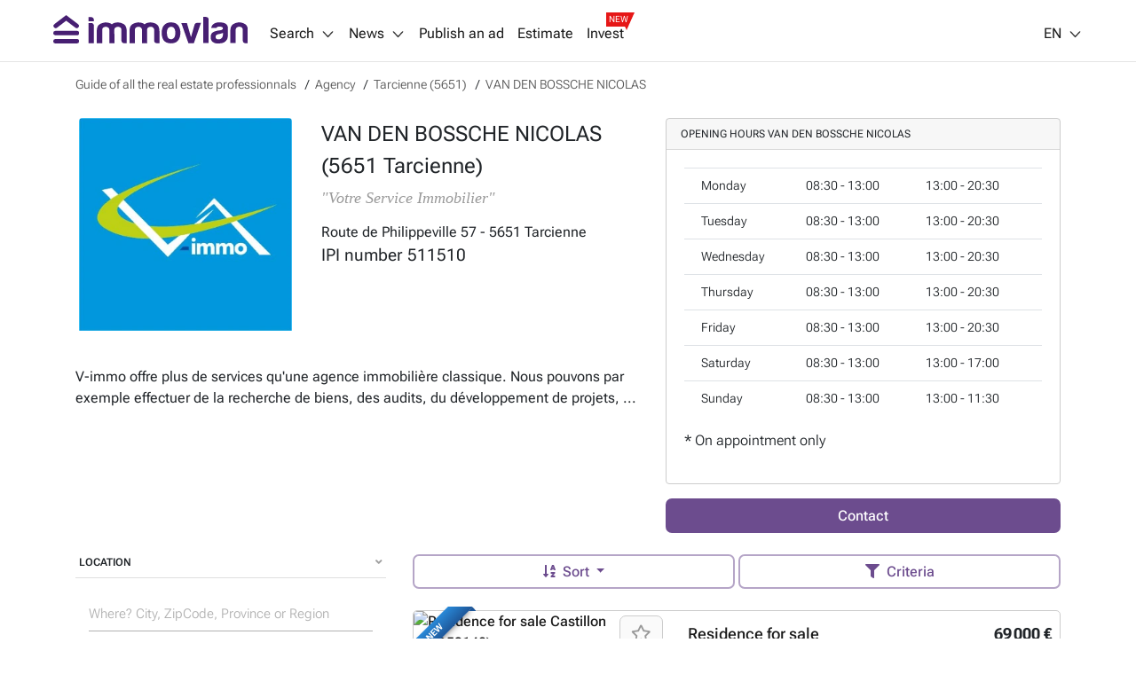

--- FILE ---
content_type: text/html; charset=utf-8
request_url: https://immovlan.be/en/directory/detail/van-den-bossche-nicolas/42649
body_size: 30668
content:



<!DOCTYPE html>
<html lang="en">
<head>
    <meta charset="utf-8"/>
    <meta name="viewport" content="width=device-width, initial-scale=1.0, maximum-scale=1.0"/>
    <meta name="apple-itunes-app" content="app-id=968691127">
    <meta name="google-play-app" content="app-id=com.czaam">
    <meta name="p:domain_verify" content="735734281535384549ac78e4353b4147"/>

    
    <meta name="description" content="The agency VAN DEN BOSSCHE NICOLAS is located in Route de Philippeville 57 57 - 5651 Tarcienne. At the moment, VAN DEN BOSSCHE NICOLAS proposes 24 properties for sale, 11 properties for rent." />
    <meta name="keywords" content="Real estate agency, Tarcienne, VAN DEN BOSSCHE NICOLAS"/>
    <meta name="robots" content="index"/>

    <link rel="canonical" href="https://immovlan.be/en/directory/detail/van-den-bossche-nicolas/42649"/>

    <link rel="alternate" hreflang="nl" href="https://immovlan.be/nl/vastgoedgids/detail/van-den-bossche-nicolas/42649"/>
    <link rel="alternate" hreflang="fr" href="https://immovlan.be/fr/guideimmobilier/detail/van-den-bossche-nicolas/42649"/>
    <link rel="alternate" hreflang="en" href="https://immovlan.be/en/directory/detail/van-den-bossche-nicolas/42649"/>

    <meta name="fb:app_id" content="274739158034" />
    <meta property="og:title" content="Agency VAN DEN BOSSCHE NICOLAS (5651 Tarcienne)" />
    <meta property="og:site_name" content="Immovlan" />
    <meta property="og:type" content="website" />
    <meta property="og:url" content="https://immovlan.be/en/directory/detail/van-den-bossche-nicolas/42649" />

    <meta property="og:image" content="https://api-image.immovlan.be/v1/prouser/IN00564404/logo/English/webp/Medium" />
    <meta property="og:image:alt" content="Agency VAN DEN BOSSCHE NICOLAS (5651 Tarcienne)" />
    <meta property="og:description" content="The agency VAN DEN BOSSCHE NICOLAS is located in Route de Philippeville 57 57 - 5651 Tarcienne. At the moment, VAN DEN BOSSCHE NICOLAS proposes 24 properties for sale, 11 properties for rent." />

    <meta name="twitter:card" content="summary" />
    <meta name="twitter:site" content="@Immovlan_nl" />
    <meta name="twitter:title" content="Agency VAN DEN BOSSCHE NICOLAS (5651 Tarcienne)" />
    <meta name="twitter:image" content="https://api-image.immovlan.be/v1/prouser/IN00564404/logo/English/webp/Medium" />
    <meta name="twitter:description" content="The agency VAN DEN BOSSCHE NICOLAS is located in Route de Philippeville 57 57 - 5651 Tarcienne. At the moment, VAN DEN BOSSCHE NICOLAS proposes 24 properties for sale, 11 properties for rent." />

    <meta name="cXenseParse:rbf-immovlan-section" content="Agence" />

    
    
    <link rel="preconnect" href="http://core-api-service.immovlan.svc.cluster.local">
    <link rel="dns-prefetch" href="http://core-api-service.immovlan.svc.cluster.local">
    <link rel="preconnect" href="http://search-api-service.immovlan.svc.cluster.local">
    <link rel="dns-prefetch" href="http://search-api-service.immovlan.svc.cluster.local">


    <script async src="https://www.googletagmanager.com/gtm.js?id=GTM-KKTD42"></script>
    <script async src="https://ced.sascdn.com/tag/3958/smart.js"></script>

    <title>Agency VAN DEN BOSSCHE NICOLAS (5651 Tarcienne)</title>

    <link rel="icon" href="/favicon.ico"/>

    <link href="/lib/font-awesome/webfonts/fa-brands-400.woff2" as="font" type="font/woff2" rel="preload" crossorigin />
    <link href="/lib/font-awesome/webfonts/fa-regular-400.woff2" as="font" type="font/woff2" rel="preload" crossorigin />
    <link href="/lib/font-awesome/webfonts/fa-solid-900.woff2" as="font" type="font/woff2" rel="preload" crossorigin />
    
    <link href="/fonts/roboto-flex/roboto-flex-300-normal-latin.woff2" as="font" type="font/woff2" rel="preload" crossorigin />
    <link href="/fonts/roboto-flex/roboto-flex-400-normal-latin.woff2" as="font" type="font/woff2" rel="preload" crossorigin />
    <link href="/fonts/roboto-flex/roboto-flex-500-normal-latin.woff2" as="font" type="font/woff2" rel="preload" crossorigin />
    <link href="/fonts/roboto-flex/roboto-flex-600-normal-latin.woff2" as="font" type="font/woff2" rel="preload" crossorigin />
    <link href="/fonts/roboto-flex/roboto-flex-700-normal-latin.woff2" as="font" type="font/woff2" rel="preload" crossorigin />

    <style>
        /* Roboto Flex - Self-Hosted Font Configuration */
        /* Optimized for performance with font-display: swap */
        @font-face {
            font-family: 'Roboto Flex';
            font-style: normal;
            font-weight: 300;
            font-display: swap;
            src: url('/fonts/roboto-flex/roboto-flex-300-normal-latin.woff2') format('woff2');
            unicode-range: U+0000-00FF, U+0131, U+0152-0153, U+02BB-02BC, U+02C6, U+02DA, U+02DC, U+0304, U+0308, U+0329, U+2000-206F, U+2074, U+20AC, U+2122, U+2191, U+2193, U+2212, U+2215, U+FEFF, U+FFFD;
        }
        @font-face {
            font-family: 'Roboto Flex';
            font-style: normal;
            font-weight: 400;
            font-display: swap;
            src: url('/fonts/roboto-flex/roboto-flex-400-normal-latin.woff2') format('woff2');
            unicode-range: U+0000-00FF, U+0131, U+0152-0153, U+02BB-02BC, U+02C6, U+02DA, U+02DC, U+0304, U+0308, U+0329, U+2000-206F, U+2074, U+20AC, U+2122, U+2191, U+2193, U+2212, U+2215, U+FEFF, U+FFFD;
        }
        @font-face {
            font-family: 'Roboto Flex';
            font-style: normal;
            font-weight: 500;
            font-display: swap;
            src: url('/fonts/roboto-flex/roboto-flex-500-normal-latin.woff2') format('woff2');
            unicode-range: U+0000-00FF, U+0131, U+0152-0153, U+02BB-02BC, U+02C6, U+02DA, U+02DC, U+0304, U+0308, U+0329, U+2000-206F, U+2074, U+20AC, U+2122, U+2191, U+2193, U+2212, U+2215, U+FEFF, U+FFFD;
        }
        @font-face {
            font-family: 'Roboto Flex';
            font-style: normal;
            font-weight: 600;
            font-display: swap;
            src: url('/fonts/roboto-flex/roboto-flex-600-normal-latin.woff2') format('woff2');
            unicode-range: U+0000-00FF, U+0131, U+0152-0153, U+02BB-02BC, U+02C6, U+02DA, U+02DC, U+0304, U+0308, U+0329, U+2000-206F, U+2074, U+20AC, U+2122, U+2191, U+2193, U+2212, U+2215, U+FEFF, U+FFFD;
        }
        @font-face {
            font-family: 'Roboto Flex';
            font-style: normal;
            font-weight: 700;
            font-display: swap;
            src: url('/fonts/roboto-flex/roboto-flex-700-normal-latin.woff2') format('woff2');
            unicode-range: U+0000-00FF, U+0131, U+0152-0153, U+02BB-02BC, U+02C6, U+02DA, U+02DC, U+0304, U+0308, U+0329, U+2000-206F, U+2074, U+20AC, U+2122, U+2191, U+2193, U+2212, U+2215, U+FEFF, U+FFFD;
        }
    </style>

    
    
        <link rel="stylesheet" href="/css/v1/main.min.css?v=ZQHcbBUJKFI5MaBg4_-PBPNgfhweXDyzqh417RAmJfQ" media="all" />
    

    <script>
        var CURRENT_LANGUAGE = 'en';
        var IS_USER_AUTHENTICATED = 'False';
        var MEMBER_ID = '';
        var MEMBER_EMAIL = '';
        var DIDOMI_ENVIRONMENT_KEY = 'jNdfNhGH';
        var GTM_CONTAINER_ID = 'GTM-KKTD42';
        var SMART_SITE_ID = '503022';
        var SMART_NETWORK_ID = '3958';
        var ENVIRONMENT = 'production';
        var DISABLE_LAZY_LOAD = true;
        var DISABLE_DMP = true;
        var INCLUDED_ROUTES_G_TAP = ["/(nl|fr|en)/(project)?detail/.+","/(nl|fr|en)/(vastgoed|real-estate|immobilier).+","/(nl|fr|en)$"];
        var INCLUDED_ROUTES_APP_BANNER = ["/(nl|fr|en)/(project)?detail/.+","/(nl|fr|en)/(vastgoedgids|directory|guideimmobilier).*","/(nl|fr|en)/(vastgoed|real-estate|immobilier).+","/(nl|fr|en)/?$"];
        var APP_BANNER_ENABLED = 'True';

        var layoutParams = new URLSearchParams(window.location.search);
        if (window.ENVIRONMENT === 'production' &&
            !(layoutParams.has('dfplog') || layoutParams.has('forcelog'))) {
            console.group = function () { };
            console.log = function () { };
        }
    </script>

    
    

    
        <link rel="stylesheet" href="/css/mdb-prouser.min.css?v=p60Jd03Hb8TPzqUToMmoczQDat24lJ9zTDO1hSQ1yjQ" media="all" />
        <link rel="stylesheet" href="/css/prouser.min.css?v=olvxefFokw_g7_BYf9-LO_tTw13Xfd5T__g-2kuVnHk" />
    


    <script type="application/ld&#x2B;json">
        {
            "@context": "https://schema.org",
            "@type": "Organization",
            "name": "Immovlan",
            "url": "https://immovlan.be",
            "logo": {
                "@type": "ImageObject",
                "url": "https://immovlan.be/images/v2/logo.svg"
            },
            "description": "Discover all real estate for sale and for rent: houses, apartments, businesses, garages, offices, land for agriculture or development, student rooms, studios and many other properties.",
            "aggregateRating": {
              "type": "AggregateRating",
              "ratingValue": "4.6",
              "reviewCount": "4482"
            }
        }
    </script>

    
    


<script type="application/ld&#x2B;json">
{
    "@context": "https://schema.org",
    "@type": "RealEstateAgent",
    "url": "",
    "name": "VAN DEN BOSSCHE NICOLAS",
    "logo": "https://api-image.immovlan.be/v1/prouser/IN00564404/logo/English/webp/Medium",
    "image": "https://api-image.immovlan.be/v1/prouser/IN00564404/logo/English/webp/Medium",
    "telephone": "+32 494 28 14 66",
    "description": "V-immo offre plus de services qu'une agence immobilière classique. Nous pouvons par exemple effectuer de la recherche de biens, des audits, du développement de projets, ...",
    "openingHours": ["Mon 08:30-13:00","Mon 13:00-20:30","Tue 08:30-13:00","Tue 13:00-20:30","Wed 08:30-13:00","Wed 13:00-20:30","Thu 08:30-13:00","Thu 13:00-20:30","Fri 08:30-13:00","Fri 13:00-20:30","Sat 08:30-13:00","Sat 13:00-17:00","Sun 08:30-13:00","Sun 13:00-11:30"],
    "address": {
        "@context": "https://schema.org",
        "@type": "PostalAddress",
        "streetaddress": "Route de Philippeville 57 - 5651 Tarcienne",
        "postalCode": "5651.",
        "addressLocality": "Tarcienne"
    }
}
</script>


</head>
<body class="en-lang  topPadding">

    <noscript>
        <iframe src="https://www.googletagmanager.com/ns.html?id=GTM-KKTD42" height="0" width="0" style="display: none; visibility: hidden"></iframe>
    </noscript>

    <div id="main_container" class="d-flex flex-column minWidth">
        <div class="wall-left"></div>
        <div class="wall-right"></div>
        <div id="rossel-oop" style="height: 0;"></div>

        <header class="sticky-content" data-offsettop="0">
            


<div class="navbar">
    <a href="/en">
      <img src="/images/v2/logo.svg" id="logo" alt="immovlan" />
    </a>
    <i class="mi mi-md mi-open-menu"></i>
    <div class="menu">
        <nav class="nav-left">
            <ul>
                <li class="dropdown_1st" id="myDropdown">
                    <span class="dropbtn">Search<i class="mi mi-arrow-b margin-left-05"></i></span>
                    <ul>
                        <li>
                            <a href="/en">In Belgium</a>
                        </li>
                        <li>
                            <a id="search-by-vlan-code-link" href="/en#search-by-vlan-code">Immovlan code</a>
                        </li>
                        <li>
                            <a href="/en/directory">Find a pro</a>
                        </li>
                        <li class="dropdown_2nd">
                            <span>Abroad</span>
                            <ul>
                                <li>
                                    <a href="/en/international/real-estate/france">France</a>
                                </li>
                                <li>
                                    <a href="/en/international/real-estate/spain">Spain</a>
                                </li>
                                <li>
                                    <a href="/en/international/real-estate/italy">Italy</a>
                                </li>
                                <li>
                                    <a href="/en/international/real-estate/the-netherlands">The Netherlands</a>
                                </li>
                                <li>
                                    <a href="/en/international/real-estate/luxemburg">Luxemburg</a>
                                </li>
                                <li>
                                    <a href="/en/international/real-estate/overview">Other</a>
                                </li>
                            </ul>
                        </li>
                        <li>
                            <a href="https://help.immovlan.be/en/wikimmovlan"
                               target="_blank"
                               rel="nofollow">Help</a>
                        </li>
                    </ul>
                </li>

                <li class="dropdown_1st" id="myDropdown">
                    <span class="dropbtn">News<i class="mi mi-arrow-b margin-left-05"></i></span>
                    <ul>
                        <li>
                            <a href="/en/content">Real estate news</a>
                        </li>
                            <li>
                                <a href="/en/content/real-estate-guides">Guides</a>
                            </li>
                            <li>
                                <a href="/en/content/practical-tips">Practical tips</a>
                            </li>
                            <li>
                                <a href="/en/content/energy">Energy</a>
                            </li>
                            <li>
                                <a href="/en/content/innovation-technology">Innovations - technology</a>
                            </li>
                            <li>
                                <a href="/en/content/news">News</a>
                            </li>
                            <li>
                                <a href="/en/content/finance">Finance</a>
                            </li>
                            <li>
                                <a href="/en/content/legal">Legal</a>
                            </li>
                    </ul>
                </li>

                <li>
                    <a rel="nofollow" href="/en/ad">
                        Publish an ad
                    </a>
                </li>

                <li>
                    <a rel="nofollow" href="/en/valuate">
                        Estimate
                    </a>
                </li>

                <li>
                    <a rel="nofollow" class="with-new-tag" href="/en/invest">
                        Invest
                        <span class="new-tag-container">
                            <span class="new-tag-content">NEW</span>
                        </span>
                    </a>
                </li>
            </ul>
        </nav>
        <nav class="nav-right">
            <ul>
                <li>
                    <div id="login-partial-container"></div>
                </li>
                <li class="dropdown_1st lang-menu">
                    


    <span class="dropbtn">EN<i class="mi mi-arrow-b margin-left-05"></i></span>
    <ul>
                <li class="">
                    <a href="https://immovlan.be/nl/vastgoedgids/detail/van-den-bossche-nicolas/42649">NL</a>
                </li>
                <li class="">
                    <a href="https://immovlan.be/fr/guideimmobilier/detail/van-den-bossche-nicolas/42649">FR</a>
                </li>
                <li class="lng-active">
                    <a href="https://immovlan.be/en/directory/detail/van-den-bossche-nicolas/42649">EN</a>
                </li>
    </ul>

                </li>
            </ul>
        </nav>
    </div>
</div>
            
        </header>

        <div class="container pb-3 flex-grow">

            <div id="browser-support-container"></div>

            







<div id="meta-results">
    
    <nav aria-label="breadcrumb" class="breadcrumb mt-2 d-none d-md-flex">
        <ol itemscope itemtype="http://schema.org/BreadcrumbList" class="breadcrumb">
                <li itemprop="itemListElement" itemscope itemtype="http://schema.org/ListItem" class="breadcrumb-item">
                    <a itemprop="item" itemscope itemtype="http://schema.org/Thing" id="https://immovlan.be/en/directory" href="https://immovlan.be/en/directory" title="Guide of all the real estate professionnals">
                        <span itemprop="name">Guide of all the real estate professionnals</span>
                    </a>
                    <meta itemprop="position" content="1" />
                </li>
                <li itemprop="itemListElement" itemscope itemtype="http://schema.org/ListItem" class="breadcrumb-item">
                    <a itemprop="item" itemscope itemtype="http://schema.org/Thing" id="https://immovlan.be/en/directory/agency" href="https://immovlan.be/en/directory/agency" title="Agency">
                        <span itemprop="name">Agency</span>
                    </a>
                    <meta itemprop="position" content="2" />
                </li>
                <li itemprop="itemListElement" itemscope itemtype="http://schema.org/ListItem" class="breadcrumb-item">
                    <a itemprop="item" itemscope itemtype="http://schema.org/Thing" id="https://immovlan.be/en/directory/agency/5651/tarcienne" href="https://immovlan.be/en/directory/agency/5651/tarcienne" title="Tarcienne (5651)">
                        <span itemprop="name">Tarcienne (5651)</span>
                    </a>
                    <meta itemprop="position" content="3" />
                </li>
                <li itemprop="itemListElement" itemscope itemtype="http://schema.org/ListItem" class="breadcrumb-item">
                    <a itemprop="item" itemscope itemtype="http://schema.org/Thing" id="https://immovlan.be/en/directory/detail/van-den-bossche-nicolas/42649" href="https://immovlan.be/en/directory/detail/van-den-bossche-nicolas/42649" title="VAN DEN BOSSCHE NICOLAS">
                        <span itemprop="name">VAN DEN BOSSCHE NICOLAS</span>
                    </a>
                    <meta itemprop="position" content="4" />
                </li>
        </ol>
    </nav>

</div>

<div class="row mt-3">
    <div class="col-12">
        <section id="pro-user-details">
            


<div class="row">
    <div class="col-lg-7">
        <div class="row">
            <div class="col-3 col-md-5">
                        <img data-src="https://api-image.immovlan.be/v1/prouser/IN00564404/logo/English/webp/Medium" src="/images/nopic.svg" class="mx-auto d-block rounded pb-4 lazyload" style="width: 100%; max-width: 240px;" alt="VAN DEN BOSSCHE NICOLAS (5651 Tarcienne)" />
            </div>
            <div class="col-9 col-md-7">
                <h1>
                    VAN DEN BOSSCHE NICOLAS (5651 Tarcienne)
                </h1>

                    <div class="blockquote mb-3">
                        <div class="mb-2">"Votre Service Immobilier"</div>
                    </div>

                <div>Route de Philippeville 57 - 5651 Tarcienne</div>

                    <h3>
                        <span>IPI number</span> 511510
                    </h3>

            </div>
        </div>

            <div class="d-md-none mb-4">
                <div class="dynamic-description" data-height="100">
                    V-immo offre plus de services qu'une agence immobilière classique. Nous pouvons par exemple effectuer de la recherche de biens, des audits, du développement de projets, ...
                    <a class="dynamic-description-show-more">Show all <i class="mi mi-arrow-b"></i></a>
                    <a class="dynamic-description-show-less">Show less <i class="mi mi-arrow-t"></i></a>
                </div>
            </div>
            <div class="row d-none d-md-block my-3">
                <div class="col-12" style="overflow-wrap: break-word;">
                    V-immo offre plus de services qu'une agence immobilière classique. Nous pouvons par exemple effectuer de la recherche de biens, des audits, du développement de projets, ...
                </div>
            </div>

    </div>
    <div class="col-lg-5">
                    <div class="card card-border mb-3">
                        <div class="card-header text-uppercase">
                            Opening hours VAN DEN BOSSCHE NICOLAS
                        </div>
                        <div class="card-body">
                                <table class="table table-sm">
                                    <thead></thead>
                                    <tbody>
                                        <tr>
                                            <th scope="row"></th>
                                            <td>Monday</td>
                                            <td>
                                                08:30 - 13:00
                                            </td>
                                            <td>
                                                13:00 - 20:30
                                            </td>
                                        </tr>
                                        <tr>
                                            <th scope="row"></th>
                                            <td>Tuesday</td>
                                            <td>
                                                08:30 - 13:00
                                            </td>
                                            <td>
                                                13:00 - 20:30
                                            </td>
                                        </tr>
                                        <tr>
                                            <th scope="row"></th>
                                            <td>Wednesday</td>
                                            <td>
                                                08:30 - 13:00
                                            </td>
                                            <td>
                                                13:00 - 20:30
                                            </td>
                                        </tr>
                                        <tr>
                                            <th scope="row"></th>
                                            <td>Thursday</td>
                                            <td>
                                                08:30 - 13:00
                                            </td>
                                            <td>
                                                13:00 - 20:30
                                            </td>
                                        </tr>
                                        <tr>
                                            <th scope="row"></th>
                                            <td>Friday</td>
                                            <td>
                                                08:30 - 13:00
                                            </td>
                                            <td>
                                                13:00 - 20:30
                                            </td>
                                        </tr>
                                        <tr>
                                            <th scope="row"></th>
                                            <td>Saturday</td>
                                            <td>
                                                08:30 - 13:00
                                            </td>
                                            <td>
                                                13:00 - 17:00
                                            </td>
                                        </tr>
                                        <tr>
                                            <th scope="row"></th>
                                            <td>Sunday</td>
                                            <td>
                                                08:30 - 13:00
                                            </td>
                                            <td>
                                                13:00 - 11:30
                                            </td>
                                        </tr>
                                    </tbody>
                                </table>
                                <p class="fs-3">* <span class="font-weight-lighter"> On appointment only</span></p>
                        </div>
                    </div>
        <button class="button button-primary text-capitalize button-block btn-contact-prouser" data-value-id="42649">Contact</button>
    </div>
</div>

        </section>
    </div>
</div>

<div class="row mt-3">
    <div class="col-sm-12 col-md-6 col-lg-4 d-none d-md-block">
        <aside id="filter-results">

            <div id="propertytype-facets"></div>

            <div id="transactiontype-facets"></div>

            
<div class="card mb-1 d-none d-md-flex" id="location-autocomplete-card">
    <div class="card-header text-uppercase accordion-button" id="location-autocomplete-card-header" aria-expanded="true" aria-controls="location-autocomplete-card-body" data-target="#location-autocomplete-card-body" data-toggle="collapse">
        Location
        <div class="float-right grey-text"><i class="fas fa-angle-down"></i></div>
    </div>
    <div class="container collapse show" id="location-autocomplete-card-body" aria-labelledby="location-autocomplete-card-header" data-parent="#location-autocomplete-card">
        <div class="card-body">
            <div class="form-input input-group pt-1 mt-1">
                <input type="search" placeholder="Where? City, ZipCode, Province or Region" class="form-control mdb-autocomplete px-0 chips-input" autocomplete="off" name="search" style="width: 100%;">
            </div>
            <div class="chips-placeholder"></div>
        </div>
    </div>
</div>

            
    <div class="card mb-1 d-none d-md-flex" id="price-range-card">
        <div class="card-header text-uppercase accordion-button" id="price-range-card-header" aria-expanded="true" aria-controls="price-range-card-body" data-target="#price-range-card-body" data-toggle="collapse">
            Price
            <div class="float-right grey-text"><i class="fas fa-angle-down"></i></div>
        </div>
        <div class="container collapse show" id="price-range-card-body" aria-labelledby="price-range-card-header" data-parent="#price-range-card">
            <div class="card-body">
                <div class="row">
                    <div class="col">
                        <div class="form-input">
                            <input type="number" id="price-range-from" class="form-control" />
                            <label class="form-label " for="price-range-from">Min. &#x20AC;</label>
                        </div>
                    </div>
                    <div class="col">
                        <div class="form-input">
                            <input type="number" id="price-range-to" class="form-control" />
                            <label class="form-label " for="price-range-to">Max. &#x20AC;</label>
                        </div>
                    </div>
                </div>
            </div>
        </div>
    </div>


            <div id="epc-rating-facets"></div>

            
    <div class="card mb-1 d-none d-md-flex" id="bedroom-range-card">
        <div class="card-header text-uppercase accordion-button" id="bedroom-range-card-header" aria-expanded="true" aria-controls="bedroom-range-card-body" data-target="#bedroom-range-card-body" data-toggle="collapse">
            Bedrooms
            <div class="float-right grey-text"><i class="fas fa-angle-down"></i></div>
        </div>
        <div class="container collapse show" id="bedroom-range-card-body" aria-labelledby="bedroom-range-card-header" data-parent="#bedroom-range-card">
            <div class="card-body">
                <div class="row">
                    <div class="col">
                        <div class="form-input">
                            <input type="number" id="bedroom-range-from" class="form-control" />
                            <label class="form-label " for="bedroom-range-from">Min.</label>
                        </div>
                    </div>
                    <div class="col">
                        <div class="form-input">
                            <input type="number" id="bedroom-range-to" class="form-control" />
                            <label class="form-label " for="bedroom-range-to">Max.</label>
                        </div>
                    </div>
                </div>
            </div>
        </div>
    </div>



            <div class="button button-secondary button-block mb-3"
                 id="btn-advanced-filters-modal"
                 data-toggle="modal"
                 data-target="advanced-filters-modal">
                <i class="fas fa-filter space" aria-hidden="true"></i>More criteria
                <span id="badge-filter-count-sidebar" class="invisible "></span>
            </div>

        </aside>
    </div>

    <div class="col-sm-12 col-md-6 col-lg-8">
        <section id="search-results" style="position: relative;">
            


<style>
    .btn-contact-property * { pointer-events: none; }

    .lazy-img {
        max-width: 100%;
        width: 100%;
    }
</style>

    <div id="search-loader"></div>
    <div class="row">
        <div class="col-12 mb-2 spotlight-button-container d-none">
            <a data-value-from="1" data-value-to="1" class="button button-secondary text-nowrap margin-bottom-05 margin-right-05 bedroom-shortcut">1 bedroom</a>
            <a data-value-from="2" data-value-to="2" class="button button-secondary text-nowrap margin-bottom-05 margin-right-05 bedroom-shortcut">2 bedrooms</a>
            <a data-value-from="3" data-value-to="3" class="button button-secondary text-nowrap margin-bottom-05 margin-right-05 bedroom-shortcut">3 bedrooms</a>
            <a data-value-from="4" data-value-to="4" class="button button-secondary text-nowrap margin-bottom-05 margin-right-05 bedroom-shortcut">4 bedrooms</a>
            <a data-value-tag="hasgarden" class="button button-secondary text-nowrap margin-bottom-05 margin-right-05 tag-shortcut">Garden</a>
            <a data-value-tag="hasterrace" class="button button-secondary text-nowrap margin-bottom-05 margin-right-05 tag-shortcut">Terrace</a>
        </div>
    </div>
    <div class="row py-2 mb-3 sticky-content bg-white sticky-action-bar" data-offsettop="68">
        <div class="col-12" id="filter-top">
            <div class="button-group w-100" role="group">

                <button class="button button-secondary dropdown-toggle px-3 text-nowrap flex-button "
                        type="button"
                        id="dropdownSearchButton"
                        data-toggle="dropdown"
                        aria-expanded="false">
                    <i class="fas fa-sort-alpha-down space" aria-hidden="true"></i>
                        <span class="d-none d-lg-inline">Sort</span>
                </button>
                

                <ul class="dropdown-menu dropdown-menu-right sorting text-nowrap" aria-labelledby="dropdownSearchButton">
                    <li>
                        <a class="dropdown-item active" data-value-field="" data-value-direction="" rel="nofollow" href="/en/directory/detail/van-den-bossche-nicolas/42649">Recent ads</a>
                    </li>
                    <li>
                        <a class="dropdown-item " data-value-field="price" data-value-direction="ascending" rel="nofollow" href="/en/directory/detail/van-den-bossche-nicolas/42649?sortby=price&amp;sortdirection=ascending">Price (low to high)</a>
                    </li>
                    <li>
                        <a class="dropdown-item " data-value-field="price" data-value-direction="descending" rel="nofollow" href="/en/directory/detail/van-den-bossche-nicolas/42649?sortby=price&amp;sortdirection=descending">Price (high to low)</a>
                    </li>
                    <li>
                        <a class="dropdown-item " data-value-field="nrOfBedrooms" data-value-direction="ascending" rel="nofollow" href="/en/directory/detail/van-den-bossche-nicolas/42649?sortby=nrofbedrooms&amp;sortdirection=ascending">Bedrooms (low to high)</a>
                    </li>
                    <li>
                        <a class="dropdown-item " data-value-field="nrOfBedrooms" data-value-direction="descending" rel="nofollow" href="/en/directory/detail/van-den-bossche-nicolas/42649?sortby=nrofbedrooms&amp;sortdirection=descending">Bedrooms (high to low)</a>
                    </li>
                    <li>
                        <a class="dropdown-item " data-value-field="totalSurface" data-value-direction="ascending" rel="nofollow" href="/en/directory/detail/van-den-bossche-nicolas/42649?sortby=totalsurface&amp;sortdirection=ascending">Surface (low to high)</a>
                    </li>
                    <li>
                        <a class="dropdown-item " data-value-field="totalSurface" data-value-direction="descending" rel="nofollow" href="/en/directory/detail/van-den-bossche-nicolas/42649?sortby=totalsurface&amp;sortdirection=descending">Surface (high to low)</a>
                    </li>
                    <li>
                        <a class="dropdown-item " data-value-field="zipCode" data-value-direction="ascending" rel="nofollow" href="/en/directory/detail/van-den-bossche-nicolas/42649?sortby=zipcode&amp;sortdirection=ascending">Zip code (low to high)</a>
                    </li>
                    <li>
                        <a class="dropdown-item " data-value-field="zipCode" data-value-direction="descending" rel="nofollow" href="/en/directory/detail/van-den-bossche-nicolas/42649?sortby=zipcode&amp;sortdirection=descending">Zip code (high to low)</a>
                    </li>
                </ul>

                <button class="button button-secondary ml-1 px-3 flex-button text-nowrap"
                        id="btn-filters-modal-mobile"
                        data-toggle="modal"
                        data-target="advanced-filters-modal">
                    <i class="fas fa-filter space" aria-hidden="true"></i>
                        <span class="d-none d-lg-inline">Criteria</span>
                    <span id="badge-filter-count-sidebar" class=""></span>
                </button>

            </div>
        </div>
    </div>
        <link rel="preload" as="image" href="https://api-image.immovlan.be/v1/property/VBD59148/thumbnail-webp/Small"/>
            <article itemscope itemtype="http://schema.org/House"
                     data-url="https://immovlan.be/en/detail/residence/for-sale/5650/castillon/vbd59148"
                     class="list-view-item mb-3 card card-border ">
                <div class="row">
                    <div class="col-lg-5 card-image ">


                        <div class="media-pic">
                            <a href="https://immovlan.be/en/detail/residence/for-sale/5650/castillon/vbd59148" title="Residence for sale Castillon (VBD59148)" rel="nofollow">
                                <div class="media-pic-wrapper">
                                    <img class="centered-and-cropped lazyload" alt="Residence for sale Castillon (VBD59148)" title="Residence for sale Castillon (VBD59148)" src="/images/nopic.svg" data-src="https://api-image.immovlan.be/v1/property/VBD59148/thumbnail-webp/Medium?h=280" itemprop="photo" content="https://api-image.immovlan.be/v1/property/VBD59148/thumbnail-webp/Medium?h=280" />

                                        <div class="ribbon ribbon-top-left is-new">
                                            <span>New</span>
                                        </div>

                                            <div class="energy-consumption epc-water-mark WalloniaG"></div>
                                </div>
                            </a>
                        </div>


                            <div class="favorite favorite-top-right">
                                <button class="button btn-favorite" data-value-id="VBD59148" aria-label="Save this property" title="Add to favorites">
                                    <i class="far fa-star"></i>
                                </button>
                            </div>

                    </div>
                    <div class="col-lg-7 pl-lg-0">
                        <div class="card-body position-relative ">
                            <div class="clearfix position-relative">
                                <div class="float-right text-right mt-1">

                                        <span class="prefix grey-text text-right"></span>
                                        <strong class="list-item-price">69&#x202F;000 &#x20AC;</strong>

                                </div>
                                <div class="long-and-truncated">
                                    <h2 class="card-title ellipsis pr-2 mt-1 mb-0" itemprop="name">

                                            <a href="https://immovlan.be/en/detail/residence/for-sale/5650/castillon/vbd59148" title="Residence for sale" rel="nofollow">Residence for sale</a>

                                    </h2>
                                </div>
                                <p class="mb-1 wp-75" itemprop="address" itemscope itemtype="http://schema.org/PostalAddress">
                                    <span itemprop="postalCode">5650</span>
                                    <span itemprop="addressLocality">Castillon</span>
                                </p>


                            </div>

                            <p class="list-item-description mb-3">
                                <span itemprop="description"><strong></strong>Discover an exciting opportunity to acquire a charming residence located in the heart of Castillon, a serene and accessible town within Belgium. Priced at &#x20AC;69,000, this property presents a promising project for those looking to renovate an authentic home with great potential. Situated at Rue de la Station 19, this residence combines practical living spaces with a convenient location, perfect for future homeowners or investors seeking to add value through refurbishment. The property features a total living area of approximately 82 square meters, offering a functional layout that includes two bedrooms, a spacious open-plan ground floor, a small kitchen, and a bathroom. The house is currently in need of renovation, providing a blank canvas for creative customization. Notably, the roof is in good condition, which is an advantageous starting point for any renovation plans. On the left side of the house, there is an adjoining land parcel of about 4 ares, classified as constructible zone, ideal for creating a garden or developing a new project. This outdoor space adds significant appeal, offering flexibility for gardening, extensions, or other enhancements to tailor the property to personal preferences. Castillon is known for its peaceful ambiance and ease of access to main routes and transportation links, including proximity to the local train station. While some infrastructural features such as sewer connections are not present, the property&#x27;s location ensures convenience and potential for growth. The property is not currently rented and is sold as a &#x201C;to be renovated&#x201D; project, making it an ideal choice for buyers looking to create their ideal home or investment property. The asking price of &#x20AC;69,000 is competitive in this market sector, and with thoughtful renovation, this residence could become a charming and valuable asset. For those interested in this unique opportunity, contact a local real estate agent today to arrange a viewing or gather further information about this promising property in Castillon.&nbsp;<a href="https://immovlan.be/en/detail/residence/for-sale/5650/castillon/vbd59148" rel="nofollow">Want to know more?</a></span>
                            </p>

                                <div class="list-item-details owner-logo-space">
                                    <div class="d-flex justify-content-start flex-wrap mx-1">
                                            <span class="property-highlight margin-bottom-05 margin-right-05">
                                                <strong>2</strong>
                                                Bedroom(s)
                                            </span>
                                            <span class="property-highlight margin-bottom-05 margin-right-05">
                                                <strong>82</strong>
                                                m&#xB2;
                                            </span>
                                    </div>
                                </div>

                                <div class="owner-logo">
                                        <div class="owner-logo-url" data-value-url="/tracking/prouser/logo-click/goto?proUserId=42649&amp;language=en" data-value-id="42649">
                                            <img src="https://api-image.immovlan.be/v1/prouser/IN00564404/logo/English/webp/Small" alt="VAN DEN BOSSCHE NICOLAS" title="VAN DEN BOSSCHE NICOLAS" />
                                        </div>
                                </div>

                        </div>
                        
                        <!--DESKTOP-->
                            <div class="btn-group d-none d-lg-flex">
                                    <div class="button button-primary mt-auto text-capitalize flex-button btn-contact-property" data-value-id="VBD59148">contact</div>
                                <a class="button button-secondary mt-auto ml-2 text-capitalize flex-button" href="https://immovlan.be/en/detail/residence/for-sale/5650/castillon/vbd59148" rel="nofollow">details</a>
                            </div>                            

                        <!--MOBILE-->
                            <div class="btn-group d-flex d-lg-none">
                                    <div class="button button-primary button-with-icon button-no-radius mt-auto flex-button btn-contact-property"
                                         data-value-id="VBD59148" aria-label="Contact by email">
                                        <i class="mi mi-mail mi-white"></i> <span class="text-truncate">Email</span>
                                    </div>

                                    <div class="button button-lg button-secondary button-with-icon button-no-radius mt-auto flex-button contact-by-phone-button"
                                         data-value-id="VBD59148"
                                         data-value-property-id="10430925"
                                         data-value-project-id=""
                                         data-value-prouser-id="42649"
                                         data-value-prouser-types="estateAgents"
                                         data-value-prouser-type="estateAgents">
                                        <i class="mi mi-phone mi-primary"></i> <span class="text-truncate">Call</span>
                                    </div>
                            </div>                            

                        <meta itemprop="numberOfBedrooms" content="2" />
                        <meta itemprop="numberOfBathroomsTotal" />
                    </div>
                </div>
            </article>
            <script type="application/ld&#x2B;json">
                {
                    "@context": "https://schema.org",
                    "@type": "RealEstateListing",
                    "datePosted": "2025-12-01T23:30:20.0000000"
                }
            </script>
                <script type="application/ld&#x2B;json">
                    {
                        "@context": "https://schema.org",
                        "@type": "BuyAction",
                        "price": "69000",
                        "priceCurrency": "EUR"
                    }
                </script>
            <article itemscope itemtype="http://schema.org/House"
                     data-url="https://immovlan.be/en/detail/residence/for-sale/6240/farciennes/vbd57935"
                     class="list-view-item mb-3 card card-border ">
                <div class="row">
                    <div class="col-lg-5 card-image ">


                        <div class="media-pic">
                            <a href="https://immovlan.be/en/detail/residence/for-sale/6240/farciennes/vbd57935" title="Residence for sale Farciennes (VBD57935)" rel="nofollow">
                                <div class="media-pic-wrapper">
                                    <img class="centered-and-cropped lazyload" alt="Residence for sale Farciennes (VBD57935)" title="Residence for sale Farciennes (VBD57935)" src="/images/nopic.svg" data-src="https://api-image.immovlan.be/v1/property/VBD57935/thumbnail-webp/Medium?h=280" itemprop="photo" content="https://api-image.immovlan.be/v1/property/VBD57935/thumbnail-webp/Medium?h=280" />

                                        <div class="ribbon ribbon-top-left is-new">
                                            <span>New</span>
                                        </div>

                                </div>
                            </a>
                        </div>


                            <div class="favorite favorite-top-right">
                                <button class="button btn-favorite" data-value-id="VBD57935" aria-label="Save this property" title="Add to favorites">
                                    <i class="far fa-star"></i>
                                </button>
                            </div>

                    </div>
                    <div class="col-lg-7 pl-lg-0">
                        <div class="card-body position-relative ">
                            <div class="clearfix position-relative">
                                <div class="float-right text-right mt-1">

                                        <span class="prefix grey-text text-right"></span>
                                        <strong class="list-item-price">290&#x202F;000 &#x20AC;</strong>
                                            <div class="transaction-box d-block">
                                                <div class="transaction-type active ncp"
                                                     data-toggle="tooltip"
                                                     data-placement="top"
                                                     title="New construction">
                                                </div>
                                            </div>

                                </div>
                                <div class="long-and-truncated">
                                    <h2 class="card-title ellipsis pr-2 mt-1 mb-0" itemprop="name">

                                            <a href="https://immovlan.be/en/detail/residence/for-sale/6240/farciennes/vbd57935" title="Residence for sale (New construction project)" rel="nofollow">Residence for sale (New construction project)</a>

                                    </h2>
                                </div>
                                <p class="mb-1 wp-75" itemprop="address" itemscope itemtype="http://schema.org/PostalAddress">
                                    <span itemprop="postalCode">6240</span>
                                    <span itemprop="addressLocality">Farciennes</span>
                                </p>


                            </div>

                            <p class="list-item-description mb-3">
                                <span itemprop="description"><strong></strong>Discover this exceptional residential property located at Rue Emile Vandervelde 103 in Farciennes, offered at the competitive price of &#x20AC;290,000. This residence, classified as a new property, combines the comfort and space of a house with the convenience of modern design. It is an ideal choice for families seeking a spacious home with functional amenities in a peaceful setting. The property features a duplex layout that optimizes living space, including a substantial garage, bright interiors, and private outdoor areas. The garage spans approximately 38 square meters, providing ample parking and storage solutions, and is accessible directly from the ground floor. The residence comprises three well-sized bedrooms, with the largest rooms measuring around 21 m&#xB2; and 16 m&#xB2;, ensuring comfortable living for residents and guests alike. The interior layout includes a generous living room of approximately 49 m&#xB2; on the first floor, which opens onto the garden, creating a seamless indoor-outdoor flow perfect for relaxing or entertaining. The kitchen is to be customized by the new owner, allowing for personal touches to suit individual tastes, while the bathroom features a shower cabin and separate WC. The property is equipped with an efficient gas central heating system powered by a condensing boiler, offering energy efficiency and consistent comfort throughout the year. Double-glazed windows enhance insulation and soundproofing, contributing to lower energy costs and a peaceful living environment. An individual water meter provides precise consumption tracking, and all utility connections are in place, ensuring smooth occupancy from day one. Outside, the residence boasts a private garden and terrace, ideal spaces for outdoor dining, gardening, or simply enjoying the serene surroundings. The property is delivered fully finished, except for the kitchen, which the new owner can personalize upon moving in. The sale is conducted under the TVA scheme, adding an advantageous tax benefit for eligible buyers. This residence provides an excellent opportunity to acquire a modern, spacious home in Farciennes at an attractive price point. Situated within Farciennes, this property benefits from a tranquil residential environment while remaining close to local amenities and essential services. Its strategic location offers easy access to major transportation routes, making commuting convenient for residents working in nearby towns or cities. Whether you are searching for a family home or a spacious residence in a peaceful Belgian community, this duplex provides both comfort and practicality. Don&#x2019;t miss this opportunity to own a beautiful new property with high-quality features and ample outdoor space. For more information or to schedule a viewing, contact us today and take the first step toward making this fantastic residence your new home.&nbsp;<a href="https://immovlan.be/en/detail/residence/for-sale/6240/farciennes/vbd57935" rel="nofollow">Want to know more?</a></span>
                            </p>

                                <div class="list-item-details owner-logo-space">
                                    <div class="d-flex justify-content-start flex-wrap mx-1">
                                            <span class="property-highlight margin-bottom-05 margin-right-05">
                                                <strong>3</strong>
                                                Bedroom(s)
                                            </span>
                                    </div>
                                </div>

                                <div class="owner-logo">
                                        <div class="owner-logo-url" data-value-url="/tracking/prouser/logo-click/goto?proUserId=42649&amp;language=en" data-value-id="42649">
                                            <img src="https://api-image.immovlan.be/v1/prouser/IN00564404/logo/English/webp/Small" alt="VAN DEN BOSSCHE NICOLAS" title="VAN DEN BOSSCHE NICOLAS" />
                                        </div>
                                </div>

                        </div>
                        
                        <!--DESKTOP-->
                            <div class="btn-group d-none d-lg-flex">
                                    <div class="button button-primary mt-auto text-capitalize flex-button btn-contact-property" data-value-id="VBD57935">contact</div>
                                <a class="button button-secondary mt-auto ml-2 text-capitalize flex-button" href="https://immovlan.be/en/detail/residence/for-sale/6240/farciennes/vbd57935" rel="nofollow">details</a>
                            </div>                            

                        <!--MOBILE-->
                            <div class="btn-group d-flex d-lg-none">
                                    <div class="button button-primary button-with-icon button-no-radius mt-auto flex-button btn-contact-property"
                                         data-value-id="VBD57935" aria-label="Contact by email">
                                        <i class="mi mi-mail mi-white"></i> <span class="text-truncate">Email</span>
                                    </div>

                                    <div class="button button-lg button-secondary button-with-icon button-no-radius mt-auto flex-button contact-by-phone-button"
                                         data-value-id="VBD57935"
                                         data-value-property-id="10427008"
                                         data-value-project-id=""
                                         data-value-prouser-id="42649"
                                         data-value-prouser-types="estateAgents"
                                         data-value-prouser-type="estateAgents">
                                        <i class="mi mi-phone mi-primary"></i> <span class="text-truncate">Call</span>
                                    </div>
                            </div>                            

                        <meta itemprop="numberOfBedrooms" content="3" />
                        <meta itemprop="numberOfBathroomsTotal" />
                    </div>
                </div>
            </article>
            <script type="application/ld&#x2B;json">
                {
                    "@context": "https://schema.org",
                    "@type": "RealEstateListing",
                    "datePosted": "2025-11-27T23:37:43.0000000"
                }
            </script>
                <script type="application/ld&#x2B;json">
                    {
                        "@context": "https://schema.org",
                        "@type": "BuyAction",
                        "price": "290000",
                        "priceCurrency": "EUR"
                    }
                </script>
            <article itemscope itemtype="http://schema.org/LocalBusiness"
                     data-url="https://immovlan.be/en/detail/office-space/for-rent/6460/chimay/vbd51317"
                     class="list-view-item mb-3 card card-border ">
                <div class="row">
                    <div class="col-lg-5 card-image ">


                        <div class="media-pic">
                            <a href="https://immovlan.be/en/detail/office-space/for-rent/6460/chimay/vbd51317" title="Office space for rent Chimay (VBD51317)" rel="nofollow">
                                <div class="media-pic-wrapper">
                                    <img class="centered-and-cropped lazyload" alt="Office space for rent Chimay (VBD51317)" title="Office space for rent Chimay (VBD51317)" src="/images/nopic.svg" data-src="https://api-image.immovlan.be/v1/property/VBD51317/thumbnail-webp/Medium?h=280" itemprop="photo" content="https://api-image.immovlan.be/v1/property/VBD51317/thumbnail-webp/Medium?h=280" />

                                        <div class="ribbon ribbon-top-left">
                                            <span>Best of</span>
                                        </div>

                                </div>
                            </a>
                        </div>


                            <div class="favorite favorite-top-right">
                                <button class="button btn-favorite" data-value-id="VBD51317" aria-label="Save this property" title="Add to favorites">
                                    <i class="far fa-star"></i>
                                </button>
                            </div>

                    </div>
                    <div class="col-lg-7 pl-lg-0">
                        <div class="card-body position-relative ">
                            <div class="clearfix position-relative">
                                <div class="float-right text-right mt-1">

                                        <span class="prefix grey-text text-right"></span>
                                        <strong class="list-item-price">600 &#x20AC;</strong>
                                            <div class="transaction-box d-block">
                                                <div class="transaction-type active ncp"
                                                     data-toggle="tooltip"
                                                     data-placement="top"
                                                     title="New construction">
                                                </div>
                                            </div>

                                </div>
                                <div class="long-and-truncated">
                                    <h2 class="card-title ellipsis pr-2 mt-1 mb-0" itemprop="name">

                                            <a href="https://immovlan.be/en/detail/office-space/for-rent/6460/chimay/vbd51317" title="Office space for rent (New construction project)" rel="nofollow">Office space for rent (New construction project)</a>

                                    </h2>
                                </div>
                                <p class="mb-1 wp-75" itemprop="address" itemscope itemtype="http://schema.org/PostalAddress">
                                    <span itemprop="postalCode">6460</span>
                                    <span itemprop="addressLocality">Chimay</span>
                                </p>


                            </div>

                            <p class="list-item-description mb-3">
                                <span itemprop="description"><strong></strong>Discover a versatile office space available for rent in the charming town of Chimay. Situated at Avenue du Ch&#xE2;lon 1, this property presents an excellent opportunity for businesses seeking a modern and functional workspace. Priced at &#x20AC;600 per month, excluding taxes, this office offers a practical and professional environment suited to various professional needs. The available office space features a private toilet and kitchen, providing essential amenities for daily comfort and convenience. If a larger workspace is required, the entire office plateau, comprising two connecting offices, can be leased for &#x20AC;1,100 per month, offering flexibility to accommodate your growing business. This office space is thoughtfully designed to ensure optimal comfort and visibility for your enterprise. It boasts excellent visibility, making it suitable for businesses prioritizing exposure and accessibility. Parking facilities are available on-site, with one dedicated space per office unit, and there is the potential to install electric vehicle charging stations, aligning with sustainable mobility trends. The property benefits from effective thermal insulation and integrated air conditioning, ensuring a comfortable working environment year-round. The building is equipped with double-glazed windows for enhanced energy efficiency and noise reduction, while individual water meters facilitate precise consumption monitoring. These features collectively create an appealing work setting that enhances productivity and convenience. Located in Chimay, this property benefits from the town&#x2019;s accessible infrastructure and community environment. The location is ideal for businesses looking to establish or expand their presence in this vibrant area. The building&#x2019;s modern construction and compliance with electrical safety standards underscore its quality and suitability for professional use. For more information or to arrange a visit, interested parties are encouraged to contact the provided phone number. This opportunity combines practicality with comfort in a sought-after location, providing a compelling choice for entrepreneurs and companies seeking a dedicated office space in Chimay.&nbsp;<a href="https://immovlan.be/en/detail/office-space/for-rent/6460/chimay/vbd51317" rel="nofollow">Want to know more?</a></span>
                            </p>


                                <div class="owner-logo">
                                        <div class="owner-logo-url" data-value-url="/tracking/prouser/logo-click/goto?proUserId=42649&amp;language=en" data-value-id="42649">
                                            <img src="https://api-image.immovlan.be/v1/prouser/IN00564404/logo/English/webp/Small" alt="VAN DEN BOSSCHE NICOLAS" title="VAN DEN BOSSCHE NICOLAS" />
                                        </div>
                                </div>

                        </div>
                        
                        <!--DESKTOP-->
                            <div class="btn-group d-none d-lg-flex">
                                    <div class="button button-primary mt-auto text-capitalize flex-button btn-contact-property" data-value-id="VBD51317">contact</div>
                                <a class="button button-secondary mt-auto ml-2 text-capitalize flex-button" href="https://immovlan.be/en/detail/office-space/for-rent/6460/chimay/vbd51317" rel="nofollow">details</a>
                            </div>                            

                        <!--MOBILE-->
                            <div class="btn-group d-flex d-lg-none">
                                    <div class="button button-primary button-with-icon button-no-radius mt-auto flex-button btn-contact-property"
                                         data-value-id="VBD51317" aria-label="Contact by email">
                                        <i class="mi mi-mail mi-white"></i> <span class="text-truncate">Email</span>
                                    </div>

                                    <div class="button button-lg button-secondary button-with-icon button-no-radius mt-auto flex-button contact-by-phone-button"
                                         data-value-id="VBD51317"
                                         data-value-property-id="10409965"
                                         data-value-project-id=""
                                         data-value-prouser-id="42649"
                                         data-value-prouser-types="estateAgents"
                                         data-value-prouser-type="estateAgents">
                                        <i class="mi mi-phone mi-primary"></i> <span class="text-truncate">Call</span>
                                    </div>
                            </div>                            

                        <meta itemprop="numberOfBedrooms" />
                        <meta itemprop="numberOfBathroomsTotal" />
                    </div>
                </div>
            </article>
            <script type="application/ld&#x2B;json">
                {
                    "@context": "https://schema.org",
                    "@type": "RealEstateListing",
                    "datePosted": "2025-11-11T00:09:39.0000000"
                }
            </script>
                <script type="application/ld&#x2B;json">
                    {
                        "@context": "https://schema.org",
                        "@type": "RentAction",
                        "price": "600",
                        "priceCurrency": "EUR"
                    }
                </script>
            <article itemscope itemtype="http://schema.org/House"
                     data-url="https://immovlan.be/en/detail/residence/for-sale/6460/robechies/vbd41966"
                     class="list-view-item mb-3 card card-border ">
                <div class="row">
                    <div class="col-lg-5 card-image ">


                        <div class="media-pic">
                            <a href="https://immovlan.be/en/detail/residence/for-sale/6460/robechies/vbd41966" title="Residence for sale Robechies (VBD41966)" rel="nofollow">
                                <div class="media-pic-wrapper">
                                    <img class="centered-and-cropped lazyload" alt="Residence for sale Robechies (VBD41966)" title="Residence for sale Robechies (VBD41966)" src="/images/nopic.svg" data-src="https://api-image.immovlan.be/v1/property/VBD41966/thumbnail-webp/Medium?h=280" itemprop="photo" content="https://api-image.immovlan.be/v1/property/VBD41966/thumbnail-webp/Medium?h=280" />

                                        <div class="ribbon ribbon-top-left">
                                            <span>Best of</span>
                                        </div>

                                            <div class="energy-consumption epc-water-mark WalloniaF"></div>
                                </div>
                            </a>
                        </div>


                            <div class="favorite favorite-top-right">
                                <button class="button btn-favorite" data-value-id="VBD41966" aria-label="Save this property" title="Add to favorites">
                                    <i class="far fa-star"></i>
                                </button>
                            </div>

                    </div>
                    <div class="col-lg-7 pl-lg-0">
                        <div class="card-body position-relative ">
                            <div class="clearfix position-relative">
                                <div class="float-right text-right mt-1">

                                        <span class="prefix grey-text text-right"></span>
                                        <strong class="list-item-price">585&#x202F;000 &#x20AC;</strong>

                                </div>
                                <div class="long-and-truncated">
                                    <h2 class="card-title ellipsis pr-2 mt-1 mb-0" itemprop="name">

                                            <a href="https://immovlan.be/en/detail/residence/for-sale/6460/robechies/vbd41966" title="Residence for sale" rel="nofollow">Residence for sale</a>

                                    </h2>
                                </div>
                                <p class="mb-1 wp-75" itemprop="address" itemscope itemtype="http://schema.org/PostalAddress">
                                    <span itemprop="postalCode">6460</span>
                                    <span itemprop="addressLocality">Robechies</span>
                                </p>


                            </div>

                            <p class="list-item-description mb-3">
                                <span itemprop="description"><strong></strong>Discover this exceptional residence for sale in the charming village of Robechies, a peaceful haven just a few minutes from Chimay. Priced at &#x20AC;585,000, this impressive property offers a unique blend of spacious living, natural surroundings, and modern amenities. Situated on a generous plot of over one hectare, the fully fenced grounds provide an idyllic setting that combines privacy and proximity to nature. The estate includes a large buildable area, an agricultural park, scenic walking paths, a French-style garden, a pond, and a stunning villa that spans more than 500 square meters. This villa features a three-car garage, six bedrooms&#x2014;including two on the ground floor&#x2014;and three bathrooms. Additional highlights include a veranda with a swimming pool (which may need refurbishment), a living area of approximately 25 square meters, and various elegant spaces designed for comfort and leisure. The interior of this remarkable home reflects quality craftsmanship and thoughtful design. The property boasts six spacious bedrooms with sizes ranging from 11 to 30 square meters, providing ample room for family and guests. The kitchen is sizable at 27 square meters, ideal for preparing gourmet meals, while the living spaces include an inviting dining room of 45 square meters and a cozy fireplace, adding warmth and ambiance. Practical features include a dressing room of 5 square meters, a laundry area, and a garage covering 62 square meters. The bathrooms are functional with one bathroom of 9 square meters, equipped with two showers and two toilets, catering to the needs of a large household. The house is heated by oil (mazout) but does not feature underfloor heating or solar collectors. Double-glazed windows ensure good insulation, and the property benefits from an individual water meter. The estate&#x2019;s design emphasizes both comfort and elegance in a serene countryside setting. Located in Robechies, this property offers the perfect combination of tranquility and accessibility. With a large garden of approximately 13,499 square meters and a swimming pool, outdoor living is highly prioritized. The estate&#x2019;s extensive grounds include scenic walking paths and agricultural zones, offering a truly rural lifestyle while remaining close to local amenities. The property&#x2019;s energy certificate indicates an annual primary energy consumption of 457 kWh/m&#xB2;, reflecting its current energy profile. Whether you are looking for a private retreat or a family home with ample space and natural beauty, this residence provides an excellent opportunity to own a prestigious estate in Belgium. For further information or to arrange a viewing, please contact us today.&nbsp;<a href="https://immovlan.be/en/detail/residence/for-sale/6460/robechies/vbd41966" rel="nofollow">Want to know more?</a></span>
                            </p>

                                <div class="list-item-details owner-logo-space">
                                    <div class="d-flex justify-content-start flex-wrap mx-1">
                                            <span class="property-highlight margin-bottom-05 margin-right-05">
                                                <strong>6</strong>
                                                Bedroom(s)
                                            </span>
                                            <span class="property-highlight margin-bottom-05 margin-right-05">
                                                <strong>500</strong>
                                                m&#xB2;
                                            </span>
                                            <span class="property-highlight margin-bottom-05 margin-right-05">
                                                <strong>1</strong>
                                                Bathroom(s)
                                            </span>
                                    </div>
                                </div>

                                <div class="owner-logo">
                                        <div class="owner-logo-url" data-value-url="/tracking/prouser/logo-click/goto?proUserId=42649&amp;language=en" data-value-id="42649">
                                            <img src="https://api-image.immovlan.be/v1/prouser/IN00564404/logo/English/webp/Small" alt="VAN DEN BOSSCHE NICOLAS" title="VAN DEN BOSSCHE NICOLAS" />
                                        </div>
                                </div>

                        </div>
                        
                        <!--DESKTOP-->
                            <div class="btn-group d-none d-lg-flex">
                                    <div class="button button-primary mt-auto text-capitalize flex-button btn-contact-property" data-value-id="VBD41966">contact</div>
                                <a class="button button-secondary mt-auto ml-2 text-capitalize flex-button" href="https://immovlan.be/en/detail/residence/for-sale/6460/robechies/vbd41966" rel="nofollow">details</a>
                            </div>                            

                        <!--MOBILE-->
                            <div class="btn-group d-flex d-lg-none">
                                    <div class="button button-primary button-with-icon button-no-radius mt-auto flex-button btn-contact-property"
                                         data-value-id="VBD41966" aria-label="Contact by email">
                                        <i class="mi mi-mail mi-white"></i> <span class="text-truncate">Email</span>
                                    </div>

                                    <div class="button button-lg button-secondary button-with-icon button-no-radius mt-auto flex-button contact-by-phone-button"
                                         data-value-id="VBD41966"
                                         data-value-property-id="10382976"
                                         data-value-project-id=""
                                         data-value-prouser-id="42649"
                                         data-value-prouser-types="estateAgents"
                                         data-value-prouser-type="estateAgents">
                                        <i class="mi mi-phone mi-primary"></i> <span class="text-truncate">Call</span>
                                    </div>
                            </div>                            

                        <meta itemprop="numberOfBedrooms" content="6" />
                        <meta itemprop="numberOfBathroomsTotal" content="1" />
                    </div>
                </div>
            </article>
            <script type="application/ld&#x2B;json">
                {
                    "@context": "https://schema.org",
                    "@type": "RealEstateListing",
                    "datePosted": "2025-10-17T10:31:03.0000000"
                }
            </script>
                <script type="application/ld&#x2B;json">
                    {
                        "@context": "https://schema.org",
                        "@type": "BuyAction",
                        "price": "585000",
                        "priceCurrency": "EUR"
                    }
                </script>
            <article itemscope itemtype="http://schema.org/Apartment"
                     data-url="https://immovlan.be/en/detail/apartment/for-rent/6041/gosselies/vbd40786"
                     class="list-view-item mb-3 card card-border ">
                <div class="row">
                    <div class="col-lg-5 card-image ">


                        <div class="media-pic">
                            <a href="https://immovlan.be/en/detail/apartment/for-rent/6041/gosselies/vbd40786" title="Apartment for rent Gosselies (VBD40786)" rel="nofollow">
                                <div class="media-pic-wrapper">
                                    <img class="centered-and-cropped lazyload" alt="Apartment for rent Gosselies (VBD40786)" title="Apartment for rent Gosselies (VBD40786)" src="/images/nopic.svg" data-src="https://api-image.immovlan.be/v1/property/VBD40786/thumbnail-webp/Medium?h=280" itemprop="photo" content="https://api-image.immovlan.be/v1/property/VBD40786/thumbnail-webp/Medium?h=280" />

                                        <div class="ribbon ribbon-top-left">
                                            <span>Best of</span>
                                        </div>

                                </div>
                            </a>
                        </div>


                            <div class="favorite favorite-top-right">
                                <button class="button btn-favorite" data-value-id="VBD40786" aria-label="Save this property" title="Add to favorites">
                                    <i class="far fa-star"></i>
                                </button>
                            </div>

                    </div>
                    <div class="col-lg-7 pl-lg-0">
                        <div class="card-body position-relative ">
                            <div class="clearfix position-relative">
                                <div class="float-right text-right mt-1">

                                        <span class="prefix grey-text text-right"></span>
                                        <strong class="list-item-price">600 &#x20AC;</strong>
                                            <div class="transaction-box d-block">
                                                <div class="transaction-type active ncp"
                                                     data-toggle="tooltip"
                                                     data-placement="top"
                                                     title="New construction">
                                                </div>
                                            </div>

                                </div>
                                <div class="long-and-truncated">
                                    <h2 class="card-title ellipsis pr-2 mt-1 mb-0" itemprop="name">

                                            <a href="https://immovlan.be/en/detail/apartment/for-rent/6041/gosselies/vbd40786" title="Apartment for rent (New construction project)" rel="nofollow">Apartment for rent (New construction project)</a>

                                    </h2>
                                </div>
                                <p class="mb-1 wp-75" itemprop="address" itemscope itemtype="http://schema.org/PostalAddress">
                                    <span itemprop="postalCode">6041</span>
                                    <span itemprop="addressLocality">Gosselies</span>
                                </p>


                            </div>

                            <p class="list-item-description mb-3">
                                <span itemprop="description"><strong></strong>Discover a modern and comfortable rental opportunity in Gosselies with this spacious apartment located at Rue du Calvaire 17. Priced at &#x20AC;600 per month, this property offers an excellent combination of practicality and convenience, ideal for those seeking a well-maintained living space in a vibrant area. The apartment features a generous living area of approximately 140 m&#xB2;, providing ample space for relaxation and daily activities. It is equipped with double-glazed windows for enhanced insulation and comfort, and the heating system&#x2019;s specifics are not detailed, but the property does not specify energy-efficient systems such as underfloor heating or solar collectors. The interior boasts six bedrooms, with sizes ranging from 9 m&#xB2; to 15 m&#xB2;, all fully furnished and ready for immediate occupancy. Each bedroom includes a private shower room and a washbasin corner, ensuring privacy and convenience for residents. The shared areas include a spacious kitchen of 15 m&#xB2;, fully equipped to meet daily culinary needs, and a cozy living room that serves as a social hub. A parlofon system ensures secure access, and the property is certified in terms of electrical safety, adding peace of mind for tenants. The exterior features of this apartment enhance its appeal, with a private garden of about 50 m&#xB2; and a sunny terrace of 26 m&#xB2;, perfect for outdoor activities, relaxation, or entertaining guests. The outdoor space is complemented by two facades and two levels, providing a charming and practical environment for tenants. The property benefits from modern amenities such as a washing machine and dryer, included in the rent, and a cleaning service for communal areas twice a month, offering additional comfort and convenience. The location in Gosselies offers easy access to local amenities, public transportation, and other essential services, making it an ideal choice for tenants looking for both comfort and accessibility. This apartment is immediately available and not currently rented out, allowing prospective tenants to move in without delay. The rental deposit required is &#x20AC;1,200, reflecting standard Belgian leasing practices. This property combines functional living spaces with outdoor charm, making it a compelling choice for individuals or groups seeking a well-equipped rental in Gosselies. For further information or to arrange a viewing, please contact us directly. This is an exceptional opportunity to secure a contemporary residence in a sought-after area at an attractive price point, so do not hesitate to get in touch and explore all that this property has to offer.&nbsp;<a href="https://immovlan.be/en/detail/apartment/for-rent/6041/gosselies/vbd40786" rel="nofollow">Want to know more?</a></span>
                            </p>

                                <div class="list-item-details owner-logo-space">
                                    <div class="d-flex justify-content-start flex-wrap mx-1">
                                            <span class="property-highlight margin-bottom-05 margin-right-05">
                                                <strong>6</strong>
                                                Bedroom(s)
                                            </span>
                                            <span class="property-highlight margin-bottom-05 margin-right-05">
                                                <strong>140</strong>
                                                 m&#xB2;
                                            </span>
                                            <span class="property-highlight margin-bottom-05 margin-right-05">
                                                <strong>26 m&#xB2;</strong>
                                                Terrace
                                            </span>
                                    </div>
                                </div>

                                <div class="owner-logo">
                                        <div class="owner-logo-url" data-value-url="/tracking/prouser/logo-click/goto?proUserId=42649&amp;language=en" data-value-id="42649">
                                            <img src="https://api-image.immovlan.be/v1/prouser/IN00564404/logo/English/webp/Small" alt="VAN DEN BOSSCHE NICOLAS" title="VAN DEN BOSSCHE NICOLAS" />
                                        </div>
                                </div>

                        </div>
                        
                        <!--DESKTOP-->
                            <div class="btn-group d-none d-lg-flex">
                                    <div class="button button-primary mt-auto text-capitalize flex-button btn-contact-property" data-value-id="VBD40786">contact</div>
                                <a class="button button-secondary mt-auto ml-2 text-capitalize flex-button" href="https://immovlan.be/en/detail/apartment/for-rent/6041/gosselies/vbd40786" rel="nofollow">details</a>
                            </div>                            

                        <!--MOBILE-->
                            <div class="btn-group d-flex d-lg-none">
                                    <div class="button button-primary button-with-icon button-no-radius mt-auto flex-button btn-contact-property"
                                         data-value-id="VBD40786" aria-label="Contact by email">
                                        <i class="mi mi-mail mi-white"></i> <span class="text-truncate">Email</span>
                                    </div>

                                    <div class="button button-lg button-secondary button-with-icon button-no-radius mt-auto flex-button contact-by-phone-button"
                                         data-value-id="VBD40786"
                                         data-value-property-id="10380686"
                                         data-value-project-id=""
                                         data-value-prouser-id="42649"
                                         data-value-prouser-types="estateAgents"
                                         data-value-prouser-type="estateAgents">
                                        <i class="mi mi-phone mi-primary"></i> <span class="text-truncate">Call</span>
                                    </div>
                            </div>                            

                        <meta itemprop="numberOfBedrooms" content="6" />
                        <meta itemprop="numberOfBathroomsTotal" />
                    </div>
                </div>
            </article>
            <script type="application/ld&#x2B;json">
                {
                    "@context": "https://schema.org",
                    "@type": "RealEstateListing",
                    "datePosted": "2025-10-15T00:37:18.0000000"
                }
            </script>
                <script type="application/ld&#x2B;json">
                    {
                        "@context": "https://schema.org",
                        "@type": "RentAction",
                        "price": "600",
                        "priceCurrency": "EUR"
                    }
                </script>
                <article>
                    <div id="rossel-banner-top" class="m-3 text-center"></div>
                </article>
            <article itemscope itemtype="http://schema.org/House"
                     data-url="https://immovlan.be/en/detail/residence/for-sale/6440/froidchapelle/vbd33454"
                     class="list-view-item mb-3 card card-border ">
                <div class="row">
                    <div class="col-lg-5 card-image ">


                        <div class="media-pic">
                            <a href="https://immovlan.be/en/detail/residence/for-sale/6440/froidchapelle/vbd33454" title="Residence for sale Froidchapelle (VBD33454)" rel="nofollow">
                                <div class="media-pic-wrapper">
                                    <img class="centered-and-cropped lazyload" alt="Residence for sale Froidchapelle (VBD33454)" title="Residence for sale Froidchapelle (VBD33454)" src="/images/nopic.svg" data-src="https://api-image.immovlan.be/v1/property/VBD33454/thumbnail-webp/Medium?h=280" itemprop="photo" content="https://api-image.immovlan.be/v1/property/VBD33454/thumbnail-webp/Medium?h=280" />

                                        <div class="ribbon ribbon-top-left">
                                            <span>Best of</span>
                                        </div>

                                </div>
                            </a>
                        </div>


                            <div class="favorite favorite-top-right">
                                <button class="button btn-favorite" data-value-id="VBD33454" aria-label="Save this property" title="Add to favorites">
                                    <i class="far fa-star"></i>
                                </button>
                            </div>

                    </div>
                    <div class="col-lg-7 pl-lg-0">
                        <div class="card-body position-relative ">
                            <div class="clearfix position-relative">
                                <div class="float-right text-right mt-1">

                                        <span class="prefix grey-text text-right"></span>
                                        <strong class="list-item-price">265&#x202F;000 &#x20AC;</strong>

                                </div>
                                <div class="long-and-truncated">
                                    <h2 class="card-title ellipsis pr-2 mt-1 mb-0" itemprop="name">

                                            <a href="https://immovlan.be/en/detail/residence/for-sale/6440/froidchapelle/vbd33454" title="Residence for sale" rel="nofollow">Residence for sale</a>

                                    </h2>
                                </div>
                                <p class="mb-1 wp-75" itemprop="address" itemscope itemtype="http://schema.org/PostalAddress">
                                    <span itemprop="postalCode">6440</span>
                                    <span itemprop="addressLocality">Froidchapelle</span>
                                </p>


                            </div>

                            <p class="list-item-description mb-3">
                                <span itemprop="description"><strong></strong>Discover this charming residence for sale in Froidchapelle, perfectly situated at ROUTE DE LA PLATE TAILLE 51 in the picturesque area of Froidchapelle. Priced at &#x20AC;265,000, this property presents an excellent opportunity for those seeking a peaceful retreat with versatile use potential. The property is listed under reference VBD33454 and offers a unique combination of comfort, scenic views, and investment prospects. As a non-VAT applicable sale, it provides a straightforward purchase process without additional tax burdens. This home is currently not rented, and the condition is described as &quot;Normaal,&quot; indicating that it is in standard condition, ready for new ownership. The property features a well-designed interior comprising three bedrooms with respective sizes of 11 m&#xB2;, 12 m&#xB2;, and 15 m&#xB2;, providing ample space for family living or guest accommodation. The bathroom spans approximately 4 m&#xB2; and includes a shower cabin and a toilet, while the kitchen is sizable at 11 m&#xB2;, suitable for preparing meals comfortably. Heating is provided by electricity, with double-glazed windows ensuring good insulation. Outside, a terrace offers an ideal spot for relaxation and enjoying the surrounding natural beauty. Although it lacks a specific energy label or certified electrical installation, these aspects can be assessed during the purchase process. The residence also includes practical features such as a cellar or storage area, and the property&#x2019;s single-story layout makes for easy accessibility. Located in Froidchapelle, this residence benefits from the tranquil rural environment while remaining accessible to local amenities. The scenic landscape promises a serene lifestyle and a potential for future development or personal enjoyment. The property&#x2019;s proximity to natural attractions and its strategic position within the region make it an attractive choice for buyers looking for a peaceful haven or an investment opportunity. Whether you&#x2019;re interested in using it as a secondary residence or contemplating rental income, this property offers versatility and value. To explore this opportunity further or to arrange a viewing, contact your real estate professional today and take the first step towards making this wonderful property your own.&nbsp;<a href="https://immovlan.be/en/detail/residence/for-sale/6440/froidchapelle/vbd33454" rel="nofollow">Want to know more?</a></span>
                            </p>

                                <div class="list-item-details owner-logo-space">
                                    <div class="d-flex justify-content-start flex-wrap mx-1">
                                            <span class="property-highlight margin-bottom-05 margin-right-05">
                                                <strong>3</strong>
                                                Bedroom(s)
                                            </span>
                                            <span class="property-highlight margin-bottom-05 margin-right-05">
                                                <strong>1</strong>
                                                Bathroom(s)
                                            </span>
                                    </div>
                                </div>

                                <div class="owner-logo">
                                        <div class="owner-logo-url" data-value-url="/tracking/prouser/logo-click/goto?proUserId=42649&amp;language=en" data-value-id="42649">
                                            <img src="https://api-image.immovlan.be/v1/prouser/IN00564404/logo/English/webp/Small" alt="VAN DEN BOSSCHE NICOLAS" title="VAN DEN BOSSCHE NICOLAS" />
                                        </div>
                                </div>

                        </div>
                        
                        <!--DESKTOP-->
                            <div class="btn-group d-none d-lg-flex">
                                    <div class="button button-primary mt-auto text-capitalize flex-button btn-contact-property" data-value-id="VBD33454">contact</div>
                                <a class="button button-secondary mt-auto ml-2 text-capitalize flex-button" href="https://immovlan.be/en/detail/residence/for-sale/6440/froidchapelle/vbd33454" rel="nofollow">details</a>
                            </div>                            

                        <!--MOBILE-->
                            <div class="btn-group d-flex d-lg-none">
                                    <div class="button button-primary button-with-icon button-no-radius mt-auto flex-button btn-contact-property"
                                         data-value-id="VBD33454" aria-label="Contact by email">
                                        <i class="mi mi-mail mi-white"></i> <span class="text-truncate">Email</span>
                                    </div>

                                    <div class="button button-lg button-secondary button-with-icon button-no-radius mt-auto flex-button contact-by-phone-button"
                                         data-value-id="VBD33454"
                                         data-value-property-id="10362852"
                                         data-value-project-id=""
                                         data-value-prouser-id="42649"
                                         data-value-prouser-types="estateAgents"
                                         data-value-prouser-type="estateAgents">
                                        <i class="mi mi-phone mi-primary"></i> <span class="text-truncate">Call</span>
                                    </div>
                            </div>                            

                        <meta itemprop="numberOfBedrooms" content="3" />
                        <meta itemprop="numberOfBathroomsTotal" content="1" />
                    </div>
                </div>
            </article>
            <script type="application/ld&#x2B;json">
                {
                    "@context": "https://schema.org",
                    "@type": "RealEstateListing",
                    "datePosted": "2025-09-29T22:30:49.0000000"
                }
            </script>
                <script type="application/ld&#x2B;json">
                    {
                        "@context": "https://schema.org",
                        "@type": "BuyAction",
                        "price": "265000",
                        "priceCurrency": "EUR"
                    }
                </script>
            <article itemscope itemtype="http://schema.org/LocalBusiness"
                     data-url="https://immovlan.be/en/detail/commercial-building/for-sale/6000/charleroi/vbd28550"
                     class="list-view-item mb-3 card card-border ">
                <div class="row">
                    <div class="col-lg-5 card-image ">


                        <div class="media-pic">
                            <a href="https://immovlan.be/en/detail/commercial-building/for-sale/6000/charleroi/vbd28550" title="Commercial building for sale Charleroi (VBD28550)" rel="nofollow">
                                <div class="media-pic-wrapper">
                                    <img class="centered-and-cropped lazyload" alt="Commercial building for sale Charleroi (VBD28550)" title="Commercial building for sale Charleroi (VBD28550)" src="/images/nopic.svg" data-src="https://api-image.immovlan.be/v1/property/VBD28550/thumbnail-webp/Medium?h=280" itemprop="photo" content="https://api-image.immovlan.be/v1/property/VBD28550/thumbnail-webp/Medium?h=280" />

                                        <div class="ribbon ribbon-top-left">
                                            <span>Best of</span>
                                        </div>

                                </div>
                            </a>
                        </div>


                            <div class="favorite favorite-top-right">
                                <button class="button btn-favorite" data-value-id="VBD28550" aria-label="Save this property" title="Add to favorites">
                                    <i class="far fa-star"></i>
                                </button>
                            </div>

                    </div>
                    <div class="col-lg-7 pl-lg-0">
                        <div class="card-body position-relative ">
                            <div class="clearfix position-relative">
                                <div class="float-right text-right mt-1">

                                        <span class="prefix grey-text text-right"></span>
                                        <strong class="list-item-price">300&#x202F;000 &#x20AC;</strong>

                                </div>
                                <div class="long-and-truncated">
                                    <h2 class="card-title ellipsis pr-2 mt-1 mb-0" itemprop="name">

                                            <a href="https://immovlan.be/en/detail/commercial-building/for-sale/6000/charleroi/vbd28550" title="Commercial building for sale" rel="nofollow">Commercial building for sale</a>

                                    </h2>
                                </div>
                                <p class="mb-1 wp-75" itemprop="address" itemscope itemtype="http://schema.org/PostalAddress">
                                    <span itemprop="postalCode">6000</span>
                                    <span itemprop="addressLocality">Charleroi</span>
                                </p>


                            </div>

                            <p class="list-item-description mb-3">
                                <span itemprop="description"><strong></strong>Discover an exceptional commercial property opportunity in the vibrant city of Charleroi, located at 25 Boulevard Joseph Tirou. This versatile real estate ensemble is ideally suited for commercial and office use, offering a prime location just steps away from the bustling business district and retail areas. The property comprises two connected buildings, providing a flexible layout that can be adapted to various business needs. The ground floor features approximately 70 square meters of glazed space, ensuring excellent visibility and natural light, making it an attractive storefront or reception area. Above, two mezzanine levels of approximately 220 and 190 square meters respectively offer ample space for offices, meeting rooms, or other commercial activities. The configuration of the premises allows for easy division of spaces, supported by two elevators, an internal staircase, and an external staircase that enhance accessibility and convenience. The interconnected nature of the buildings offers additional potential, as neighboring units can be acquired to expand your operational footprint, tailored to your specific requirements. This property is not only about space; its strategic location amplifies its appeal. Situated on Boulevard Tirou, a key artery in Charleroi, it benefits from high visibility and excellent accessibility. Whether you are looking to establish a new headquarters or expand your current operations, this site provides a dynamic environment that combines practicality with a prime spot in the city. The property&#x2019;s layout and features are designed to facilitate various configurations, giving you the flexibility to shape the space according to your business model. With the possibility of acquiring additional surfaces in adjacent units, it offers a scalable solution for growing enterprises or those requiring diverse functional zones within one complex. The property is currently not rented out, presenting an immediate opportunity for ownership and development without prior commitments. Offered at &#x20AC;300,000 with no VAT applicable, this commercial building presents an attractive investment opportunity in Charleroi&#x2019;s thriving market. Its strategic position on Boulevard Tirou ensures high foot traffic and excellent exposure, essential factors for retail or service-oriented enterprises. The building&#x2019;s internal features include approximately 11 square meters dedicated to office space and a 14-square-meter kitchen area, complemented by a basic sanitary facility with one toilet. While there are no specific certifications for electrical installations or fuel tanks, the property&#x2019;s structural layout offers a robust foundation for customization and expansion. Whether you are seeking a prominent commercial location or an adaptable space to grow your business, this property invites serious inquiries. For further information or to arrange a viewing, contact us at ### and explore the potential of this unique investment opportunity in Charleroi today.&nbsp;<a href="https://immovlan.be/en/detail/commercial-building/for-sale/6000/charleroi/vbd28550" rel="nofollow">Want to know more?</a></span>
                            </p>


                                <div class="owner-logo">
                                        <div class="owner-logo-url" data-value-url="/tracking/prouser/logo-click/goto?proUserId=42649&amp;language=en" data-value-id="42649">
                                            <img src="https://api-image.immovlan.be/v1/prouser/IN00564404/logo/English/webp/Small" alt="VAN DEN BOSSCHE NICOLAS" title="VAN DEN BOSSCHE NICOLAS" />
                                        </div>
                                </div>

                        </div>
                        
                        <!--DESKTOP-->
                            <div class="btn-group d-none d-lg-flex">
                                    <div class="button button-primary mt-auto text-capitalize flex-button btn-contact-property" data-value-id="VBD28550">contact</div>
                                <a class="button button-secondary mt-auto ml-2 text-capitalize flex-button" href="https://immovlan.be/en/detail/commercial-building/for-sale/6000/charleroi/vbd28550" rel="nofollow">details</a>
                            </div>                            

                        <!--MOBILE-->
                            <div class="btn-group d-flex d-lg-none">
                                    <div class="button button-primary button-with-icon button-no-radius mt-auto flex-button btn-contact-property"
                                         data-value-id="VBD28550" aria-label="Contact by email">
                                        <i class="mi mi-mail mi-white"></i> <span class="text-truncate">Email</span>
                                    </div>

                                    <div class="button button-lg button-secondary button-with-icon button-no-radius mt-auto flex-button contact-by-phone-button"
                                         data-value-id="VBD28550"
                                         data-value-property-id="10350246"
                                         data-value-project-id=""
                                         data-value-prouser-id="42649"
                                         data-value-prouser-types="estateAgents"
                                         data-value-prouser-type="estateAgents">
                                        <i class="mi mi-phone mi-primary"></i> <span class="text-truncate">Call</span>
                                    </div>
                            </div>                            

                        <meta itemprop="numberOfBedrooms" />
                        <meta itemprop="numberOfBathroomsTotal" />
                    </div>
                </div>
            </article>
            <script type="application/ld&#x2B;json">
                {
                    "@context": "https://schema.org",
                    "@type": "RealEstateListing",
                    "datePosted": "2025-09-18T10:31:49.0000000"
                }
            </script>
                <script type="application/ld&#x2B;json">
                    {
                        "@context": "https://schema.org",
                        "@type": "BuyAction",
                        "price": "300000",
                        "priceCurrency": "EUR"
                    }
                </script>
            <article itemscope itemtype="http://schema.org/House"
                     data-url="https://immovlan.be/en/detail/residence/for-sale/6590/momignies/vbd28372"
                     class="list-view-item mb-3 card card-border ">
                <div class="row">
                    <div class="col-lg-5 card-image ">


                        <div class="media-pic">
                            <a href="https://immovlan.be/en/detail/residence/for-sale/6590/momignies/vbd28372" title="Residence for sale Momignies (VBD28372)" rel="nofollow">
                                <div class="media-pic-wrapper">
                                    <img class="centered-and-cropped lazyload" alt="Residence for sale Momignies (VBD28372)" title="Residence for sale Momignies (VBD28372)" src="/images/nopic.svg" data-src="https://api-image.immovlan.be/v1/property/VBD28372/thumbnail-webp/Medium?h=280" itemprop="photo" content="https://api-image.immovlan.be/v1/property/VBD28372/thumbnail-webp/Medium?h=280" />

                                        <div class="ribbon ribbon-top-left">
                                            <span>Best of</span>
                                        </div>

                                </div>
                            </a>
                        </div>


                            <div class="favorite favorite-top-right">
                                <button class="button btn-favorite" data-value-id="VBD28372" aria-label="Save this property" title="Add to favorites">
                                    <i class="far fa-star"></i>
                                </button>
                            </div>

                    </div>
                    <div class="col-lg-7 pl-lg-0">
                        <div class="card-body position-relative ">
                            <div class="clearfix position-relative">
                                <div class="float-right text-right mt-1">

                                        <span class="prefix grey-text text-right"></span>
                                        <strong class="list-item-price">125&#x202F;000 &#x20AC;</strong>

                                </div>
                                <div class="long-and-truncated">
                                    <h2 class="card-title ellipsis pr-2 mt-1 mb-0" itemprop="name">

                                            <a href="https://immovlan.be/en/detail/residence/for-sale/6590/momignies/vbd28372" title="Residence for sale" rel="nofollow">Residence for sale</a>

                                    </h2>
                                </div>
                                <p class="mb-1 wp-75" itemprop="address" itemscope itemtype="http://schema.org/PostalAddress">
                                    <span itemprop="postalCode">6590</span>
                                    <span itemprop="addressLocality">Momignies</span>
                                </p>


                            </div>

                            <p class="list-item-description mb-3">
                                <span itemprop="description"><strong></strong>Discover a unique opportunity to own a historic residence in the charming village of Momignies, a property that combines rich heritage with modern potential. Priced at &#x20AC;125,000, this exceptional home, located at Rue d&#x27;En Haut 2, offers a rare blend of old-world charm and substantial renovation possibilities. The property boasts a total surface area of over 240 m&#xB2; of usable space, with a characterful fa&#xE7;ade and roof carefully restored and listed as part of the local heritage inventory. The house&#x27;s structure has been completely rebuilt to a high standard, leaving an open canvas for new owners to customize according to their preferences. With the potential to create up to five bedrooms, multiple bathrooms, and versatile living areas, this residence is ideal for those seeking a spacious home with historical significance and flexible layout options. The interior features include a large and inviting open-plan living space of approximately 65 m&#xB2;, perfect for entertaining or family gatherings. The property also offers a superb vaulted cellar, adding to its authentic charm, along with a garden enclosed by walls, providing privacy and space for outdoor activities. Outside, you&#x27;ll find a terrace ideal for relaxing in the open air and a parking facility that enhances daily convenience. The house is equipped with double-glazed windows for improved insulation, and the existing bathroom features a shower cabin within a 12 m&#xB2; area. Although the heating system specifics are not detailed, the property is not classified as low-energy and does not have solar panels installed. The home is available immediately, unoccupied, and ready for renovations to transform it into a personalized family residence or a charming holiday retreat. Situated in the picturesque setting of Momignies, this property offers a tranquil village lifestyle while providing easy access to local amenities and natural surroundings. Its historical importance adds a distinctive character that is increasingly rare in the market. The home&#x2019;s architectural features and spacious layout make it an attractive investment for those looking to restore a piece of local history while enjoying modern comforts. Whether you are an investor seeking a renovation project or a family eager to create a bespoke home in an idyllic setting, this residence presents an exceptional chance. Contact us today to arrange a viewing and explore how this historic house can become your future home or investment property.&nbsp;<a href="https://immovlan.be/en/detail/residence/for-sale/6590/momignies/vbd28372" rel="nofollow">Want to know more?</a></span>
                            </p>

                                <div class="list-item-details owner-logo-space">
                                    <div class="d-flex justify-content-start flex-wrap mx-1">
                                            <span class="property-highlight margin-bottom-05 margin-right-05">
                                                <strong>5</strong>
                                                Bedroom(s)
                                            </span>
                                            <span class="property-highlight margin-bottom-05 margin-right-05">
                                                <strong>240</strong>
                                                m&#xB2;
                                            </span>
                                            <span class="property-highlight margin-bottom-05 margin-right-05">
                                                <strong>1</strong>
                                                Bathroom(s)
                                            </span>
                                    </div>
                                </div>

                                <div class="owner-logo">
                                        <div class="owner-logo-url" data-value-url="/tracking/prouser/logo-click/goto?proUserId=42649&amp;language=en" data-value-id="42649">
                                            <img src="https://api-image.immovlan.be/v1/prouser/IN00564404/logo/English/webp/Small" alt="VAN DEN BOSSCHE NICOLAS" title="VAN DEN BOSSCHE NICOLAS" />
                                        </div>
                                </div>

                        </div>
                        
                        <!--DESKTOP-->
                            <div class="btn-group d-none d-lg-flex">
                                    <div class="button button-primary mt-auto text-capitalize flex-button btn-contact-property" data-value-id="VBD28372">contact</div>
                                <a class="button button-secondary mt-auto ml-2 text-capitalize flex-button" href="https://immovlan.be/en/detail/residence/for-sale/6590/momignies/vbd28372" rel="nofollow">details</a>
                            </div>                            

                        <!--MOBILE-->
                            <div class="btn-group d-flex d-lg-none">
                                    <div class="button button-primary button-with-icon button-no-radius mt-auto flex-button btn-contact-property"
                                         data-value-id="VBD28372" aria-label="Contact by email">
                                        <i class="mi mi-mail mi-white"></i> <span class="text-truncate">Email</span>
                                    </div>

                                    <div class="button button-lg button-secondary button-with-icon button-no-radius mt-auto flex-button contact-by-phone-button"
                                         data-value-id="VBD28372"
                                         data-value-property-id="10349962"
                                         data-value-project-id=""
                                         data-value-prouser-id="42649"
                                         data-value-prouser-types="estateAgents"
                                         data-value-prouser-type="estateAgents">
                                        <i class="mi mi-phone mi-primary"></i> <span class="text-truncate">Call</span>
                                    </div>
                            </div>                            

                        <meta itemprop="numberOfBedrooms" content="5" />
                        <meta itemprop="numberOfBathroomsTotal" content="1" />
                    </div>
                </div>
            </article>
            <script type="application/ld&#x2B;json">
                {
                    "@context": "https://schema.org",
                    "@type": "RealEstateListing",
                    "datePosted": "2025-09-17T22:30:19.0000000"
                }
            </script>
                <script type="application/ld&#x2B;json">
                    {
                        "@context": "https://schema.org",
                        "@type": "BuyAction",
                        "price": "125000",
                        "priceCurrency": "EUR"
                    }
                </script>
            <article itemscope itemtype="http://schema.org/Place"
                     data-url="https://immovlan.be/en/detail/to-parcel-out-site/for-sale/5660/couvin/vbd25984"
                     class="list-view-item mb-3 card card-border ">
                <div class="row">
                    <div class="col-lg-5 card-image ">


                        <div class="media-pic">
                            <a href="https://immovlan.be/en/detail/to-parcel-out-site/for-sale/5660/couvin/vbd25984" title="To parcel out site for sale Couvin (VBD25984)" rel="nofollow">
                                <div class="media-pic-wrapper">
                                    <img class="centered-and-cropped lazyload" alt="To parcel out site for sale Couvin (VBD25984)" title="To parcel out site for sale Couvin (VBD25984)" src="/images/nopic.svg" data-src="https://api-image.immovlan.be/v1/property/VBD25984/thumbnail-webp/Medium?h=280" itemprop="photo" content="https://api-image.immovlan.be/v1/property/VBD25984/thumbnail-webp/Medium?h=280" />

                                        <div class="ribbon ribbon-top-left">
                                            <span>Best of</span>
                                        </div>

                                            <div class="energy-consumption epc-water-mark"></div>
                                </div>
                            </a>
                        </div>


                            <div class="favorite favorite-top-right">
                                <button class="button btn-favorite" data-value-id="VBD25984" aria-label="Save this property" title="Add to favorites">
                                    <i class="far fa-star"></i>
                                </button>
                            </div>

                    </div>
                    <div class="col-lg-7 pl-lg-0">
                        <div class="card-body position-relative ">
                            <div class="clearfix position-relative">
                                <div class="float-right text-right mt-1">

                                        <span class="prefix grey-text text-right"></span>
                                        <strong class="list-item-price">475&#x202F;000 &#x20AC;</strong>

                                </div>
                                <div class="long-and-truncated">
                                    <h2 class="card-title ellipsis pr-2 mt-1 mb-0" itemprop="name">

                                            <a href="https://immovlan.be/en/detail/to-parcel-out-site/for-sale/5660/couvin/vbd25984" title="To parcel out site for sale" rel="nofollow">To parcel out site for sale</a>

                                    </h2>
                                </div>
                                <p class="mb-1 wp-75" itemprop="address" itemscope itemtype="http://schema.org/PostalAddress">
                                    <span itemprop="postalCode">5660</span>
                                    <span itemprop="addressLocality">Couvin</span>
                                </p>


                            </div>

                            <p class="list-item-description mb-3">
                                <span itemprop="description"><strong></strong>Discover a prime industrial development opportunity in the heart of Couvin with this expansive parcel of land now available for sale. Priced at &#x20AC;475,000, this strategic site presents an exceptional prospect for investors and developers seeking to establish or expand industrial or logistical operations in the region. With a generous total surface area of approximately 18,292 square meters, this property boasts over 62 meters of street frontage, facilitating effortless access for heavy trucks and logistics vehicles. Its advantageous location is just a short two-minute drive from the N5 highway, a vital route connecting Reims and Charleroi, making it highly accessible for transportation and distribution purposes. The site is situated within an industrial zone, which provides flexibility for various types of exploitation activities, including recycling centers, manufacturing plants, warehouses, or other industrial projects&#x2014;subject to obtaining the necessary permits. Notably, the terrain benefits from no nearby residential neighbors, aside from an old foundry and a container park, ensuring minimal restrictions and potential nuisances for future operations. Its layout allows for planning distinct entry and exit points to streamline traffic flow and optimize operational efficiency. This parcel offers a compelling combination of size, accessibility, and location, making it an attractive choice for large-scale industrial or logistical developments. The sizable frontage along the street simplifies construction and operational logistics while ensuring smooth movement of goods and personnel. The attractive net seller price of &#x20AC;475,000 translates to less than &#x20AC;26 per square meter&#x2014;an exceptional value in the current market for such a sizeable industrial site. While some infrastructure details, such as sewer connections, are not yet in place, the property&#x27;s potential more than compensates for these considerations. The area&#x2019;s industrial zoning and proximity to major transport links make it particularly suitable for ambitious projects aiming to serve regional or even international markets. Couvin itself is known for its strategic position within Wallonia, offering excellent connectivity and a business-friendly environment. This land parcel embodies a rare opportunity for investors or companies looking to establish a significant industrial footprint in the region. Given the current market conditions and the site&#x27;s numerous development possibilities, this property promises to be an asset for ambitious projects seeking a versatile and accessible location. Whether you aim to develop a recycling center, manufacturing facility, or logistics hub, this land provides a solid foundation for your vision. Interested parties are encouraged to explore this remarkable opportunity further&#x2014;contact us today to discuss your project and secure this exceptional piece of real estate in Couvin.&nbsp;<a href="https://immovlan.be/en/detail/to-parcel-out-site/for-sale/5660/couvin/vbd25984" rel="nofollow">Want to know more?</a></span>
                            </p>

                                <div class="list-item-details owner-logo-space">
                                    <div class="d-flex justify-content-start flex-wrap mx-1">
                                            <span class="property-highlight margin-bottom-05 margin-right-05">
                                                <strong>18292</strong>
                                                 m&#xB2;
                                            </span>
                                    </div>
                                </div>

                                <div class="owner-logo">
                                        <div class="owner-logo-url" data-value-url="/tracking/prouser/logo-click/goto?proUserId=42649&amp;language=en" data-value-id="42649">
                                            <img src="https://api-image.immovlan.be/v1/prouser/IN00564404/logo/English/webp/Small" alt="VAN DEN BOSSCHE NICOLAS" title="VAN DEN BOSSCHE NICOLAS" />
                                        </div>
                                </div>

                        </div>
                        
                        <!--DESKTOP-->
                            <div class="btn-group d-none d-lg-flex">
                                    <div class="button button-primary mt-auto text-capitalize flex-button btn-contact-property" data-value-id="VBD25984">contact</div>
                                <a class="button button-secondary mt-auto ml-2 text-capitalize flex-button" href="https://immovlan.be/en/detail/to-parcel-out-site/for-sale/5660/couvin/vbd25984" rel="nofollow">details</a>
                            </div>                            

                        <!--MOBILE-->
                            <div class="btn-group d-flex d-lg-none">
                                    <div class="button button-primary button-with-icon button-no-radius mt-auto flex-button btn-contact-property"
                                         data-value-id="VBD25984" aria-label="Contact by email">
                                        <i class="mi mi-mail mi-white"></i> <span class="text-truncate">Email</span>
                                    </div>

                                    <div class="button button-lg button-secondary button-with-icon button-no-radius mt-auto flex-button contact-by-phone-button"
                                         data-value-id="VBD25984"
                                         data-value-property-id="10343585"
                                         data-value-project-id=""
                                         data-value-prouser-id="42649"
                                         data-value-prouser-types="estateAgents"
                                         data-value-prouser-type="estateAgents">
                                        <i class="mi mi-phone mi-primary"></i> <span class="text-truncate">Call</span>
                                    </div>
                            </div>                            

                        <meta itemprop="numberOfBedrooms" />
                        <meta itemprop="numberOfBathroomsTotal" />
                    </div>
                </div>
            </article>
            <script type="application/ld&#x2B;json">
                {
                    "@context": "https://schema.org",
                    "@type": "RealEstateListing",
                    "datePosted": "2025-09-11T22:32:44.0000000"
                }
            </script>
                <script type="application/ld&#x2B;json">
                    {
                        "@context": "https://schema.org",
                        "@type": "BuyAction",
                        "price": "475000",
                        "priceCurrency": "EUR"
                    }
                </script>
                <article>
                    <div id="rossel-banner-middle" class="m-3 text-center"></div>
                </article>
            <article itemscope itemtype="http://schema.org/LocalBusiness"
                     data-url="https://immovlan.be/en/detail/industrial-building/for-rent/5060/auvelais/vbc85244"
                     class="list-view-item mb-3 card card-border ">
                <div class="row">
                    <div class="col-lg-5 card-image ">


                        <div class="media-pic">
                            <a href="https://immovlan.be/en/detail/industrial-building/for-rent/5060/auvelais/vbc85244" title="Industrial building for rent Auvelais (VBC85244)" rel="nofollow">
                                <div class="media-pic-wrapper">
                                    <img class="centered-and-cropped lazyload" alt="Industrial building for rent Auvelais (VBC85244)" title="Industrial building for rent Auvelais (VBC85244)" src="/images/nopic.svg" data-src="https://api-image.immovlan.be/v1/property/VBC85244/thumbnail-webp/Medium?h=280" itemprop="photo" content="https://api-image.immovlan.be/v1/property/VBC85244/thumbnail-webp/Medium?h=280" />

                                        <div class="ribbon ribbon-top-left">
                                            <span>Best of</span>
                                        </div>

                                </div>
                            </a>
                        </div>


                            <div class="favorite favorite-top-right">
                                <button class="button btn-favorite" data-value-id="VBC85244" aria-label="Save this property" title="Add to favorites">
                                    <i class="far fa-star"></i>
                                </button>
                            </div>

                    </div>
                    <div class="col-lg-7 pl-lg-0">
                        <div class="card-body position-relative ">
                            <div class="clearfix position-relative">
                                <div class="float-right text-right mt-1">

                                        <span class="prefix grey-text text-right"></span>
                                        <strong class="list-item-price">1&#x202F;200 &#x20AC;</strong>

                                </div>
                                <div class="long-and-truncated">
                                    <h2 class="card-title ellipsis pr-2 mt-1 mb-0" itemprop="name">

                                            <a href="https://immovlan.be/en/detail/industrial-building/for-rent/5060/auvelais/vbc85244" title="Industrial building for rent" rel="nofollow">Industrial building for rent</a>

                                    </h2>
                                </div>
                                <p class="mb-1 wp-75" itemprop="address" itemscope itemtype="http://schema.org/PostalAddress">
                                    <span itemprop="postalCode">5060</span>
                                    <span itemprop="addressLocality">Auvelais</span>
                                </p>


                            </div>

                            <p class="list-item-description mb-3">
                                <span itemprop="description"><strong></strong>Located on Rue du Comt&#xE9; in Auvelais, this industrial building offers a practical space for commercial or storage purposes. The property has a total area of approximately 200 m&#xB2;, including a ground-floor office and an additional office space on the first floor, both accessible from the street. The interior layout also features a sanitary area, providing basic facilities for occupants. Accessibility is a key feature of this building, with two loading docks designed for different types of vehicles. There is a dedicated truck dock with a height of 2.46 meters and a separate dock for vans at 3.25 meters. These loading areas facilitate smooth logistics operations, making it suitable for businesses requiring regular freight handling. The building is in a standard condition and is available for immediate occupancy. Additional features include a small office space of 21 m&#xB2;, a dining area, and a dressing room. The property does not have specialized energy-saving installations or advanced security systems but provides basic infrastructure needed for industrial or storage activities. The monthly rent is set at &#x20AC;1,200, with additional costs for maintenance and utilities as applicable.&nbsp;<a href="https://immovlan.be/en/detail/industrial-building/for-rent/5060/auvelais/vbc85244" rel="nofollow">Want to know more?</a></span>
                            </p>


                                <div class="owner-logo">
                                        <div class="owner-logo-url" data-value-url="/tracking/prouser/logo-click/goto?proUserId=42649&amp;language=en" data-value-id="42649">
                                            <img src="https://api-image.immovlan.be/v1/prouser/IN00564404/logo/English/webp/Small" alt="VAN DEN BOSSCHE NICOLAS" title="VAN DEN BOSSCHE NICOLAS" />
                                        </div>
                                </div>

                        </div>
                        
                        <!--DESKTOP-->
                            <div class="btn-group d-none d-lg-flex">
                                    <div class="button button-primary mt-auto text-capitalize flex-button btn-contact-property" data-value-id="VBC85244">contact</div>
                                <a class="button button-secondary mt-auto ml-2 text-capitalize flex-button" href="https://immovlan.be/en/detail/industrial-building/for-rent/5060/auvelais/vbc85244" rel="nofollow">details</a>
                            </div>                            

                        <!--MOBILE-->
                            <div class="btn-group d-flex d-lg-none">
                                    <div class="button button-primary button-with-icon button-no-radius mt-auto flex-button btn-contact-property"
                                         data-value-id="VBC85244" aria-label="Contact by email">
                                        <i class="mi mi-mail mi-white"></i> <span class="text-truncate">Email</span>
                                    </div>

                                    <div class="button button-lg button-secondary button-with-icon button-no-radius mt-auto flex-button contact-by-phone-button"
                                         data-value-id="VBC85244"
                                         data-value-property-id="10219287"
                                         data-value-project-id=""
                                         data-value-prouser-id="42649"
                                         data-value-prouser-types="estateAgents"
                                         data-value-prouser-type="estateAgents">
                                        <i class="mi mi-phone mi-primary"></i> <span class="text-truncate">Call</span>
                                    </div>
                            </div>                            

                        <meta itemprop="numberOfBedrooms" />
                        <meta itemprop="numberOfBathroomsTotal" />
                    </div>
                </div>
            </article>
            <script type="application/ld&#x2B;json">
                {
                    "@context": "https://schema.org",
                    "@type": "RealEstateListing",
                    "datePosted": "2025-06-04T12:31:34.0000000"
                }
            </script>
                <script type="application/ld&#x2B;json">
                    {
                        "@context": "https://schema.org",
                        "@type": "RentAction",
                        "price": "1200",
                        "priceCurrency": "EUR"
                    }
                </script>
            <article itemscope itemtype="http://schema.org/Place"
                     data-url="https://immovlan.be/en/detail/development-site/for-sale/6464/forges/vbc38458"
                     class="list-view-item mb-3 card card-border ">
                <div class="row">
                    <div class="col-lg-5 card-image ">


                        <div class="media-pic">
                            <a href="https://immovlan.be/en/detail/development-site/for-sale/6464/forges/vbc38458" title="Development site for sale Forges (VBC38458)" rel="nofollow">
                                <div class="media-pic-wrapper">
                                    <img class="centered-and-cropped lazyload" alt="Development site for sale Forges (VBC38458)" title="Development site for sale Forges (VBC38458)" src="/images/nopic.svg" data-src="https://api-image.immovlan.be/v1/property/VBC38458/thumbnail-webp/Medium?h=280" itemprop="photo" content="https://api-image.immovlan.be/v1/property/VBC38458/thumbnail-webp/Medium?h=280" />

                                        <div class="ribbon ribbon-top-left">
                                            <span>Best of</span>
                                        </div>

                                            <div class="energy-consumption epc-water-mark"></div>
                                </div>
                            </a>
                        </div>


                            <div class="favorite favorite-top-right">
                                <button class="button btn-favorite" data-value-id="VBC38458" aria-label="Save this property" title="Add to favorites">
                                    <i class="far fa-star"></i>
                                </button>
                            </div>

                    </div>
                    <div class="col-lg-7 pl-lg-0">
                        <div class="card-body position-relative ">
                            <div class="clearfix position-relative">
                                <div class="float-right text-right mt-1">

                                        <span class="prefix grey-text text-right"></span>
                                        <strong class="list-item-price">45&#x202F;000 &#x20AC;</strong>

                                </div>
                                <div class="long-and-truncated">
                                    <h2 class="card-title ellipsis pr-2 mt-1 mb-0" itemprop="name">

                                            <a href="https://immovlan.be/en/detail/development-site/for-sale/6464/forges/vbc38458" title="Development site for sale" rel="nofollow">Development site for sale</a>

                                    </h2>
                                </div>
                                <p class="mb-1 wp-75" itemprop="address" itemscope itemtype="http://schema.org/PostalAddress">
                                    <span itemprop="postalCode">6464</span>
                                    <span itemprop="addressLocality">Forges</span>
                                </p>


                            </div>

                            <p class="list-item-description mb-3">
                                <span itemprop="description"><strong></strong>This development site for sale is located on Rue des Sarts in the charming village of Forges, with a listed price of &#x20AC;45,000. Positioned in a serene environment, this property presents an ideal opportunity for future construction. The site consists of several fully equipped and serviced parcels, including sewerage, water, electricity, and telecom connections. With a granted lotissement permit, potential buyers can expect clear construction possibilities and a straightforward building permit process. The available plots include Lot 2 (Section A 28K), Lot 4 (Section A 28M), Lot 5 (Section A 28N), and Lot 6 (Section A 28P), with each offering a land area of approximately 1060 m&#xB2;. These plots feature a frontage of around 20 meters and a depth of approximately 50 meters, providing ample space for various architectural designs. The property offers pleasant panoramic views and easy accessibility, making it an attractive option for those looking to build a home in a tranquil setting. With its immediate availability, this development site is ready to accommodate your construction plans efficiently. The location&#x27;s combination of natural beauty and practicality ensures that your future build will be well-situated within a welcoming community. For more detailed information or inquiries, prospective buyers are encouraged to contact the provided phone number.&nbsp;<a href="https://immovlan.be/en/detail/development-site/for-sale/6464/forges/vbc38458" rel="nofollow">Want to know more?</a></span>
                            </p>

                                <div class="list-item-details owner-logo-space">
                                    <div class="d-flex justify-content-start flex-wrap mx-1">
                                            <span class="property-highlight margin-bottom-05 margin-right-05">
                                                <strong>1060</strong>
                                                 m&#xB2;
                                            </span>
                                    </div>
                                </div>

                                <div class="owner-logo">
                                        <div class="owner-logo-url" data-value-url="/tracking/prouser/logo-click/goto?proUserId=42649&amp;language=en" data-value-id="42649">
                                            <img src="https://api-image.immovlan.be/v1/prouser/IN00564404/logo/English/webp/Small" alt="VAN DEN BOSSCHE NICOLAS" title="VAN DEN BOSSCHE NICOLAS" />
                                        </div>
                                </div>

                        </div>
                        
                        <!--DESKTOP-->
                            <div class="btn-group d-none d-lg-flex">
                                    <div class="button button-primary mt-auto text-capitalize flex-button btn-contact-property" data-value-id="VBC38458">contact</div>
                                <a class="button button-secondary mt-auto ml-2 text-capitalize flex-button" href="https://immovlan.be/en/detail/development-site/for-sale/6464/forges/vbc38458" rel="nofollow">details</a>
                            </div>                            

                        <!--MOBILE-->
                            <div class="btn-group d-flex d-lg-none">
                                    <div class="button button-primary button-with-icon button-no-radius mt-auto flex-button btn-contact-property"
                                         data-value-id="VBC38458" aria-label="Contact by email">
                                        <i class="mi mi-mail mi-white"></i> <span class="text-truncate">Email</span>
                                    </div>

                                    <div class="button button-lg button-secondary button-with-icon button-no-radius mt-auto flex-button contact-by-phone-button"
                                         data-value-id="VBC38458"
                                         data-value-property-id="10088398"
                                         data-value-project-id=""
                                         data-value-prouser-id="42649"
                                         data-value-prouser-types="estateAgents"
                                         data-value-prouser-type="estateAgents">
                                        <i class="mi mi-phone mi-primary"></i> <span class="text-truncate">Call</span>
                                    </div>
                            </div>                            

                        <meta itemprop="numberOfBedrooms" />
                        <meta itemprop="numberOfBathroomsTotal" />
                    </div>
                </div>
            </article>
            <script type="application/ld&#x2B;json">
                {
                    "@context": "https://schema.org",
                    "@type": "RealEstateListing",
                    "datePosted": "2025-02-22T00:31:00.0000000"
                }
            </script>
                <script type="application/ld&#x2B;json">
                    {
                        "@context": "https://schema.org",
                        "@type": "BuyAction",
                        "price": "45000",
                        "priceCurrency": "EUR"
                    }
                </script>
            <article itemscope itemtype="http://schema.org/Place"
                     data-url="https://immovlan.be/en/detail/to-parcel-out-site/for-sale/6010/couillet/vbc38071"
                     class="list-view-item mb-3 card card-border ">
                <div class="row">
                    <div class="col-lg-5 card-image ">


                        <div class="media-pic">
                            <a href="https://immovlan.be/en/detail/to-parcel-out-site/for-sale/6010/couillet/vbc38071" title="To parcel out site for sale Couillet (VBC38071)" rel="nofollow">
                                <div class="media-pic-wrapper">
                                    <img class="centered-and-cropped lazyload" alt="To parcel out site for sale Couillet (VBC38071)" title="To parcel out site for sale Couillet (VBC38071)" src="/images/nopic.svg" data-src="https://api-image.immovlan.be/v1/property/VBC38071/thumbnail-webp/Medium?h=280" itemprop="photo" content="https://api-image.immovlan.be/v1/property/VBC38071/thumbnail-webp/Medium?h=280" />

                                        <div class="ribbon ribbon-top-left">
                                            <span>Best of</span>
                                        </div>

                                            <div class="energy-consumption epc-water-mark"></div>
                                </div>
                            </a>
                        </div>


                            <div class="favorite favorite-top-right">
                                <button class="button btn-favorite" data-value-id="VBC38071" aria-label="Save this property" title="Add to favorites">
                                    <i class="far fa-star"></i>
                                </button>
                            </div>

                    </div>
                    <div class="col-lg-7 pl-lg-0">
                        <div class="card-body position-relative ">
                            <div class="clearfix position-relative">
                                <div class="float-right text-right mt-1">

                                        <span class="prefix grey-text text-right"></span>
                                        <strong class="list-item-price">115&#x202F;000 &#x20AC;</strong>

                                </div>
                                <div class="long-and-truncated">
                                    <h2 class="card-title ellipsis pr-2 mt-1 mb-0" itemprop="name">

                                            <a href="https://immovlan.be/en/detail/to-parcel-out-site/for-sale/6010/couillet/vbc38071" title="To parcel out site for sale" rel="nofollow">To parcel out site for sale</a>

                                    </h2>
                                </div>
                                <p class="mb-1 wp-75" itemprop="address" itemscope itemtype="http://schema.org/PostalAddress">
                                    <span itemprop="postalCode">6010</span>
                                    <span itemprop="addressLocality">Couillet</span>
                                </p>


                            </div>

                            <p class="list-item-description mb-3">
                                <span itemprop="description"><strong></strong>This exceptional parcel of land, located at Rue du Coucou 153 in Couillet, is available for purchase at a competitive price of &#x20AC;115,000. Situated in a serene and lush residential neighborhood, this plot offers a substantial area of 1,220 square meters, ideal for constructing a spacious four-sided house. The property boasts a frontage width of approximately 21 meters, providing ample space and flexibility for various architectural designs to suit your dream home. The location is particularly advantageous, positioned just minutes away from the city center of Charleroi. This proximity ensures easy access to a wide range of amenities, including schools, shopping centers, dining options, sports facilities, and the local train station. Furthermore, the site benefits from convenient access to major roadways such as the R3, N5, and E42, making commuting and travel straightforward and efficient. This parcel of land is perfect for those looking to embark on a new real estate project in a peaceful yet accessible area. A PCA (Plan de Composition d&#x27;Am&#xE9;nagement) is available upon request to help guide your construction plans. If this opportunity interests you, feel free to reach out for more information or to arrange a visit.&nbsp;<a href="https://immovlan.be/en/detail/to-parcel-out-site/for-sale/6010/couillet/vbc38071" rel="nofollow">Want to know more?</a></span>
                            </p>

                                <div class="list-item-details owner-logo-space">
                                    <div class="d-flex justify-content-start flex-wrap mx-1">
                                            <span class="property-highlight margin-bottom-05 margin-right-05">
                                                <strong>1220</strong>
                                                 m&#xB2;
                                            </span>
                                            <span class="property-highlight margin-bottom-05 margin-right-05">
                                                <strong>21 m</strong>
                                                Depth of the terrain
                                            </span>
                                            <span class="property-highlight margin-bottom-05 margin-right-05">
                                                <strong>58 m</strong>
                                                Width terrain
                                            </span>
                                    </div>
                                </div>

                                <div class="owner-logo">
                                        <div class="owner-logo-url" data-value-url="/tracking/prouser/logo-click/goto?proUserId=42649&amp;language=en" data-value-id="42649">
                                            <img src="https://api-image.immovlan.be/v1/prouser/IN00564404/logo/English/webp/Small" alt="VAN DEN BOSSCHE NICOLAS" title="VAN DEN BOSSCHE NICOLAS" />
                                        </div>
                                </div>

                        </div>
                        
                        <!--DESKTOP-->
                            <div class="btn-group d-none d-lg-flex">
                                    <div class="button button-primary mt-auto text-capitalize flex-button btn-contact-property" data-value-id="VBC38071">contact</div>
                                <a class="button button-secondary mt-auto ml-2 text-capitalize flex-button" href="https://immovlan.be/en/detail/to-parcel-out-site/for-sale/6010/couillet/vbc38071" rel="nofollow">details</a>
                            </div>                            

                        <!--MOBILE-->
                            <div class="btn-group d-flex d-lg-none">
                                    <div class="button button-primary button-with-icon button-no-radius mt-auto flex-button btn-contact-property"
                                         data-value-id="VBC38071" aria-label="Contact by email">
                                        <i class="mi mi-mail mi-white"></i> <span class="text-truncate">Email</span>
                                    </div>

                                    <div class="button button-lg button-secondary button-with-icon button-no-radius mt-auto flex-button contact-by-phone-button"
                                         data-value-id="VBC38071"
                                         data-value-property-id="10087222"
                                         data-value-project-id=""
                                         data-value-prouser-id="42649"
                                         data-value-prouser-types="estateAgents"
                                         data-value-prouser-type="estateAgents">
                                        <i class="mi mi-phone mi-primary"></i> <span class="text-truncate">Call</span>
                                    </div>
                            </div>                            

                        <meta itemprop="numberOfBedrooms" />
                        <meta itemprop="numberOfBathroomsTotal" />
                    </div>
                </div>
            </article>
            <script type="application/ld&#x2B;json">
                {
                    "@context": "https://schema.org",
                    "@type": "RealEstateListing",
                    "datePosted": "2025-02-21T00:32:03.0000000"
                }
            </script>
                <script type="application/ld&#x2B;json">
                    {
                        "@context": "https://schema.org",
                        "@type": "BuyAction",
                        "price": "115000",
                        "priceCurrency": "EUR"
                    }
                </script>
            <article itemscope itemtype="http://schema.org/Place"
                     data-url="https://immovlan.be/en/detail/farmland/for-sale/6460/chimay/vbc27115"
                     class="list-view-item mb-3 card card-border ">
                <div class="row">
                    <div class="col-lg-5 card-image ">


                        <div class="media-pic">
                            <a href="https://immovlan.be/en/detail/farmland/for-sale/6460/chimay/vbc27115" title="Farmland for sale Chimay (VBC27115)" rel="nofollow">
                                <div class="media-pic-wrapper">
                                    <img class="centered-and-cropped lazyload" alt="Farmland for sale Chimay (VBC27115)" title="Farmland for sale Chimay (VBC27115)" src="/images/nopic.svg" data-src="https://api-image.immovlan.be/v1/property/VBC27115/thumbnail-webp/Medium?h=280" itemprop="photo" content="https://api-image.immovlan.be/v1/property/VBC27115/thumbnail-webp/Medium?h=280" />

                                        <div class="ribbon ribbon-top-left">
                                            <span>Best of</span>
                                        </div>

                                            <div class="energy-consumption epc-water-mark"></div>
                                </div>
                            </a>
                        </div>


                            <div class="favorite favorite-top-right">
                                <button class="button btn-favorite" data-value-id="VBC27115" aria-label="Save this property" title="Add to favorites">
                                    <i class="far fa-star"></i>
                                </button>
                            </div>

                    </div>
                    <div class="col-lg-7 pl-lg-0">
                        <div class="card-body position-relative ">
                            <div class="clearfix position-relative">
                                <div class="float-right text-right mt-1">

                                        <span class="prefix grey-text text-right"></span>
                                        <strong class="list-item-price">159&#x202F;840 &#x20AC;</strong>

                                </div>
                                <div class="long-and-truncated">
                                    <h2 class="card-title ellipsis pr-2 mt-1 mb-0" itemprop="name">

                                            <a href="https://immovlan.be/en/detail/farmland/for-sale/6460/chimay/vbc27115" title="Farmland for sale" rel="nofollow">Farmland for sale</a>

                                    </h2>
                                </div>
                                <p class="mb-1 wp-75" itemprop="address" itemscope itemtype="http://schema.org/PostalAddress">
                                    <span itemprop="postalCode">6460</span>
                                    <span itemprop="addressLocality">Chimay</span>
                                </p>


                            </div>

                            <p class="list-item-description mb-3">
                                <span itemprop="description"><strong></strong>This expansive farmland located in Chimay covers a total area of 5.92 hectares, offering a remarkable opportunity for agricultural projects or other ventures. Situated on rue de Baili&#xE8;vre 96 in Robechies, this property is conveniently accessible and includes several cadastral sections (B 430, 437, 438, 440A, 449, 450, 451, 452, 453, 455, 456, 457, 458), providing ample space for diverse agricultural activities. Additionally, the property has the potential for residential development with a parcel of 6,840 m&#xB2;, where approximately 500 m&#xB2; is situated in a buildable zone. This section of the land boasts a stunning frontage of nearly 90 meters along the street and is registered under cadastral section B 460. It is perfectly suited for constructing a residential home, allowing you to enjoy the tranquility and scenic views of the area. The property is priced at &#x20AC;159,840, and there is an optional inclusion of the buildable parcel for &#x20AC;110,000. For further details or to arrange a viewing, please contact us at ### Please note this description is provided for informational purposes only and does not constitute a contract. A commission of 5% excl. VAT (6.05% incl. VAT) is payable on the acquisition price by the buyer at the time of signing.&nbsp;<a href="https://immovlan.be/en/detail/farmland/for-sale/6460/chimay/vbc27115" rel="nofollow">Want to know more?</a></span>
                            </p>

                                <div class="list-item-details owner-logo-space">
                                    <div class="d-flex justify-content-start flex-wrap mx-1">
                                            <span class="property-highlight margin-bottom-05 margin-right-05">
                                                <strong>59200</strong>
                                                 m&#xB2;
                                            </span>
                                    </div>
                                </div>

                                <div class="owner-logo">
                                        <div class="owner-logo-url" data-value-url="/tracking/prouser/logo-click/goto?proUserId=42649&amp;language=en" data-value-id="42649">
                                            <img src="https://api-image.immovlan.be/v1/prouser/IN00564404/logo/English/webp/Small" alt="VAN DEN BOSSCHE NICOLAS" title="VAN DEN BOSSCHE NICOLAS" />
                                        </div>
                                </div>

                        </div>
                        
                        <!--DESKTOP-->
                            <div class="btn-group d-none d-lg-flex">
                                    <div class="button button-primary mt-auto text-capitalize flex-button btn-contact-property" data-value-id="VBC27115">contact</div>
                                <a class="button button-secondary mt-auto ml-2 text-capitalize flex-button" href="https://immovlan.be/en/detail/farmland/for-sale/6460/chimay/vbc27115" rel="nofollow">details</a>
                            </div>                            

                        <!--MOBILE-->
                            <div class="btn-group d-flex d-lg-none">
                                    <div class="button button-primary button-with-icon button-no-radius mt-auto flex-button btn-contact-property"
                                         data-value-id="VBC27115" aria-label="Contact by email">
                                        <i class="mi mi-mail mi-white"></i> <span class="text-truncate">Email</span>
                                    </div>

                                    <div class="button button-lg button-secondary button-with-icon button-no-radius mt-auto flex-button contact-by-phone-button"
                                         data-value-id="VBC27115"
                                         data-value-property-id="10057458"
                                         data-value-project-id=""
                                         data-value-prouser-id="42649"
                                         data-value-prouser-types="estateAgents"
                                         data-value-prouser-type="estateAgents">
                                        <i class="mi mi-phone mi-primary"></i> <span class="text-truncate">Call</span>
                                    </div>
                            </div>                            

                        <meta itemprop="numberOfBedrooms" />
                        <meta itemprop="numberOfBathroomsTotal" />
                    </div>
                </div>
            </article>
            <script type="application/ld&#x2B;json">
                {
                    "@context": "https://schema.org",
                    "@type": "RealEstateListing",
                    "datePosted": "2025-01-28T00:31:21.0000000"
                }
            </script>
                <script type="application/ld&#x2B;json">
                    {
                        "@context": "https://schema.org",
                        "@type": "BuyAction",
                        "price": "159840",
                        "priceCurrency": "EUR"
                    }
                </script>
            <article itemscope itemtype="http://schema.org/House"
                     data-url="https://immovlan.be/en/detail/residence/for-sale/6240/farciennes/vbc25391"
                     class="list-view-item mb-3 card card-border ">
                <div class="row">
                    <div class="col-lg-5 card-image ">


                        <div class="media-pic">
                            <a href="https://immovlan.be/en/detail/residence/for-sale/6240/farciennes/vbc25391" title="Residence for sale Farciennes (VBC25391)" rel="nofollow">
                                <div class="media-pic-wrapper">
                                    <img class="centered-and-cropped lazyload" alt="Residence for sale Farciennes (VBC25391)" title="Residence for sale Farciennes (VBC25391)" src="/images/nopic.svg" data-src="https://api-image.immovlan.be/v1/property/VBC25391/thumbnail-webp/Medium?h=280" itemprop="photo" content="https://api-image.immovlan.be/v1/property/VBC25391/thumbnail-webp/Medium?h=280" />

                                        <div class="ribbon ribbon-top-left">
                                            <span>Best of</span>
                                        </div>

                                </div>
                            </a>
                        </div>


                            <div class="favorite favorite-top-right">
                                <button class="button btn-favorite" data-value-id="VBC25391" aria-label="Save this property" title="Add to favorites">
                                    <i class="far fa-star"></i>
                                </button>
                            </div>

                    </div>
                    <div class="col-lg-7 pl-lg-0">
                        <div class="card-body position-relative ">
                            <div class="clearfix position-relative">
                                <div class="float-right text-right mt-1">

                                        <span class="prefix grey-text text-right"></span>
                                        <strong class="list-item-price">189&#x202F;000 &#x20AC;</strong>

                                </div>
                                <div class="long-and-truncated">
                                    <h2 class="card-title ellipsis pr-2 mt-1 mb-0" itemprop="name">

                                            <a href="https://immovlan.be/en/detail/residence/for-sale/6240/farciennes/vbc25391" title="Residence for sale" rel="nofollow">Residence for sale</a>

                                    </h2>
                                </div>
                                <p class="mb-1 wp-75" itemprop="address" itemscope itemtype="http://schema.org/PostalAddress">
                                    <span itemprop="postalCode">6240</span>
                                    <span itemprop="addressLocality">Farciennes</span>
                                </p>


                            </div>

                            <p class="list-item-description mb-3">
                                <span itemprop="description"><strong></strong>This property, located on Rue Florian Wauthelet 17 in Farciennes, is an excellent opportunity for those seeking a spacious family home. Priced at 189,000 &#x20AC;, this new listing features a sturdy structure with a total living area of 170 square meters. The house boasts four comfortable bedrooms, with sizes ranging from 11 to 12 square meters, providing ample space for a growing family. Additionally, the property includes a dining area and a dressing room, offering functional living spaces that enhance everyday convenience. Set in a serene, dead-end street, the property is well situated close to local amenities and major highway access points, making it ideal for commuting. The houses are part of a two-lot project with each unit featuring a beautiful garden offering views of the surrounding fields&#x2014;a perfect setting for relaxation and outdoor activities. While one of the homes includes a garage, the others have the option to install a carport, thereby catering to varied parking needs. The property comprises three facades and is spread across one floor, which offers ease of access and movement throughout the home. Despite the lack of certain certifications such as the electrical installation certificate, the house is constructed with double-glazed windows, enhancing energy efficiency. The immediate availability means you can move in or start any customization projects right away, making it a practical choice for those looking to settle in a tranquil environment while still being close to urban conveniences.&nbsp;<a href="https://immovlan.be/en/detail/residence/for-sale/6240/farciennes/vbc25391" rel="nofollow">Want to know more?</a></span>
                            </p>

                                <div class="list-item-details owner-logo-space">
                                    <div class="d-flex justify-content-start flex-wrap mx-1">
                                            <span class="property-highlight margin-bottom-05 margin-right-05">
                                                <strong>4</strong>
                                                Bedroom(s)
                                            </span>
                                            <span class="property-highlight margin-bottom-05 margin-right-05">
                                                <strong>170</strong>
                                                m&#xB2;
                                            </span>
                                            <span class="property-highlight margin-bottom-05 margin-right-05">
                                                <strong>1</strong>
                                                Bathroom(s)
                                            </span>
                                    </div>
                                </div>

                                <div class="owner-logo">
                                        <div class="owner-logo-url" data-value-url="/tracking/prouser/logo-click/goto?proUserId=42649&amp;language=en" data-value-id="42649">
                                            <img src="https://api-image.immovlan.be/v1/prouser/IN00564404/logo/English/webp/Small" alt="VAN DEN BOSSCHE NICOLAS" title="VAN DEN BOSSCHE NICOLAS" />
                                        </div>
                                </div>

                        </div>
                        
                        <!--DESKTOP-->
                            <div class="btn-group d-none d-lg-flex">
                                    <div class="button button-primary mt-auto text-capitalize flex-button btn-contact-property" data-value-id="VBC25391">contact</div>
                                <a class="button button-secondary mt-auto ml-2 text-capitalize flex-button" href="https://immovlan.be/en/detail/residence/for-sale/6240/farciennes/vbc25391" rel="nofollow">details</a>
                            </div>                            

                        <!--MOBILE-->
                            <div class="btn-group d-flex d-lg-none">
                                    <div class="button button-primary button-with-icon button-no-radius mt-auto flex-button btn-contact-property"
                                         data-value-id="VBC25391" aria-label="Contact by email">
                                        <i class="mi mi-mail mi-white"></i> <span class="text-truncate">Email</span>
                                    </div>

                                    <div class="button button-lg button-secondary button-with-icon button-no-radius mt-auto flex-button contact-by-phone-button"
                                         data-value-id="VBC25391"
                                         data-value-property-id="10052139"
                                         data-value-project-id=""
                                         data-value-prouser-id="42649"
                                         data-value-prouser-types="estateAgents"
                                         data-value-prouser-type="estateAgents">
                                        <i class="mi mi-phone mi-primary"></i> <span class="text-truncate">Call</span>
                                    </div>
                            </div>                            

                        <meta itemprop="numberOfBedrooms" content="4" />
                        <meta itemprop="numberOfBathroomsTotal" content="1" />
                    </div>
                </div>
            </article>
            <script type="application/ld&#x2B;json">
                {
                    "@context": "https://schema.org",
                    "@type": "RealEstateListing",
                    "datePosted": "2025-01-23T12:34:18.0000000"
                }
            </script>
                <script type="application/ld&#x2B;json">
                    {
                        "@context": "https://schema.org",
                        "@type": "BuyAction",
                        "price": "189000",
                        "priceCurrency": "EUR"
                    }
                </script>
            <article itemscope itemtype="http://schema.org/Place"
                     data-url="https://immovlan.be/en/detail/development-site/for-sale/6590/momignies/vbb13500"
                     class="list-view-item mb-3 card card-border ">
                <div class="row">
                    <div class="col-lg-5 card-image ">


                        <div class="media-pic">
                            <a href="https://immovlan.be/en/detail/development-site/for-sale/6590/momignies/vbb13500" title="Development site for sale Momignies (VBB13500)" rel="nofollow">
                                <div class="media-pic-wrapper">
                                    <img class="centered-and-cropped lazyload" alt="Development site for sale Momignies (VBB13500)" title="Development site for sale Momignies (VBB13500)" src="/images/nopic.svg" data-src="https://api-image.immovlan.be/v1/property/VBB13500/thumbnail-webp/Medium?h=280" itemprop="photo" content="https://api-image.immovlan.be/v1/property/VBB13500/thumbnail-webp/Medium?h=280" />

                                        <div class="ribbon ribbon-top-left">
                                            <span>Best of</span>
                                        </div>

                                            <div class="energy-consumption epc-water-mark"></div>
                                </div>
                            </a>
                        </div>


                            <div class="favorite favorite-top-right">
                                <button class="button btn-favorite" data-value-id="VBB13500" aria-label="Save this property" title="Add to favorites">
                                    <i class="far fa-star"></i>
                                </button>
                            </div>

                    </div>
                    <div class="col-lg-7 pl-lg-0">
                        <div class="card-body position-relative ">
                            <div class="clearfix position-relative">
                                <div class="float-right text-right mt-1">

                                        <span class="prefix grey-text text-right"></span>
                                        <strong class="list-item-price">48&#x202F;240 &#x20AC;</strong>

                                </div>
                                <div class="long-and-truncated">
                                    <h2 class="card-title ellipsis pr-2 mt-1 mb-0" itemprop="name">

                                            <a href="https://immovlan.be/en/detail/development-site/for-sale/6590/momignies/vbb13500" title="Development site for sale" rel="nofollow">Development site for sale</a>

                                    </h2>
                                </div>
                                <p class="mb-1 wp-75" itemprop="address" itemscope itemtype="http://schema.org/PostalAddress">
                                    <span itemprop="postalCode">6590</span>
                                    <span itemprop="addressLocality">Momignies</span>
                                </p>


                            </div>

                            <p class="list-item-description mb-3">
                                <span itemprop="description"><strong></strong>Situ&#xE9;s le long de la rue du Centenaire &#xE0; Momignies deux parcelles de terrain &#xE0; b&#xE2;tir sont encore disponibles. Lot 6: 12 ares 06ca Fa&#xE7;ade &#xE0; rue de 21m64 prix &#xE0;pd 48.240&#x20AC; Lot 8: 8ares 46ca prix &#xE0;pd 33.840&#x20AC; (SOUS-OPTION) Descriptif &#xE0; titre informatif et non contractuel. Pour plus d&#x27;informations, contactez le ###&nbsp;<a href="https://immovlan.be/en/detail/development-site/for-sale/6590/momignies/vbb13500" rel="nofollow">Want to know more?</a></span>
                            </p>

                                <div class="list-item-details owner-logo-space">
                                    <div class="d-flex justify-content-start flex-wrap mx-1">
                                            <span class="property-highlight margin-bottom-05 margin-right-05">
                                                <strong>1206</strong>
                                                 m&#xB2;
                                            </span>
                                    </div>
                                </div>

                                <div class="owner-logo">
                                        <div class="owner-logo-url" data-value-url="/tracking/prouser/logo-click/goto?proUserId=42649&amp;language=en" data-value-id="42649">
                                            <img src="https://api-image.immovlan.be/v1/prouser/IN00564404/logo/English/webp/Small" alt="VAN DEN BOSSCHE NICOLAS" title="VAN DEN BOSSCHE NICOLAS" />
                                        </div>
                                </div>

                        </div>
                        
                        <!--DESKTOP-->
                            <div class="btn-group d-none d-lg-flex">
                                    <div class="button button-primary mt-auto text-capitalize flex-button btn-contact-property" data-value-id="VBB13500">contact</div>
                                <a class="button button-secondary mt-auto ml-2 text-capitalize flex-button" href="https://immovlan.be/en/detail/development-site/for-sale/6590/momignies/vbb13500" rel="nofollow">details</a>
                            </div>                            

                        <!--MOBILE-->
                            <div class="btn-group d-flex d-lg-none">
                                    <div class="button button-primary button-with-icon button-no-radius mt-auto flex-button btn-contact-property"
                                         data-value-id="VBB13500" aria-label="Contact by email">
                                        <i class="mi mi-mail mi-white"></i> <span class="text-truncate">Email</span>
                                    </div>

                                    <div class="button button-lg button-secondary button-with-icon button-no-radius mt-auto flex-button contact-by-phone-button"
                                         data-value-id="VBB13500"
                                         data-value-property-id="9688002"
                                         data-value-project-id=""
                                         data-value-prouser-id="42649"
                                         data-value-prouser-types="estateAgents"
                                         data-value-prouser-type="estateAgents">
                                        <i class="mi mi-phone mi-primary"></i> <span class="text-truncate">Call</span>
                                    </div>
                            </div>                            

                        <meta itemprop="numberOfBedrooms" />
                        <meta itemprop="numberOfBathroomsTotal" />
                    </div>
                </div>
            </article>
            <script type="application/ld&#x2B;json">
                {
                    "@context": "https://schema.org",
                    "@type": "RealEstateListing",
                    "datePosted": "2024-05-03T00:30:33.0000000"
                }
            </script>
                <script type="application/ld&#x2B;json">
                    {
                        "@context": "https://schema.org",
                        "@type": "BuyAction",
                        "price": "48240",
                        "priceCurrency": "EUR"
                    }
                </script>
            <article itemscope itemtype="http://schema.org/LocalBusiness"
                     data-url="https://immovlan.be/en/detail/office-space/for-rent/6460/chimay/vba26824"
                     class="list-view-item mb-3 card card-border ">
                <div class="row">
                    <div class="col-lg-5 card-image ">


                        <div class="media-pic">
                            <a href="https://immovlan.be/en/detail/office-space/for-rent/6460/chimay/vba26824" title="Office space for rent Chimay (VBA26824)" rel="nofollow">
                                <div class="media-pic-wrapper">
                                    <img class="centered-and-cropped lazyload" alt="Office space for rent Chimay (VBA26824)" title="Office space for rent Chimay (VBA26824)" src="/images/nopic.svg" data-src="https://api-image.immovlan.be/v1/property/VBA26824/thumbnail-webp/Medium?h=280" itemprop="photo" content="https://api-image.immovlan.be/v1/property/VBA26824/thumbnail-webp/Medium?h=280" />

                                        <div class="ribbon ribbon-top-left">
                                            <span>Best of</span>
                                        </div>

                                </div>
                            </a>
                        </div>


                            <div class="favorite favorite-top-right">
                                <button class="button btn-favorite" data-value-id="VBA26824" aria-label="Save this property" title="Add to favorites">
                                    <i class="far fa-star"></i>
                                </button>
                            </div>

                    </div>
                    <div class="col-lg-7 pl-lg-0">
                        <div class="card-body position-relative ">
                            <div class="clearfix position-relative">
                                <div class="float-right text-right mt-1">

                                        <span class="prefix grey-text text-right"></span>
                                        <strong class="list-item-price">980 &#x20AC;</strong>

                                </div>
                                <div class="long-and-truncated">
                                    <h2 class="card-title ellipsis pr-2 mt-1 mb-0" itemprop="name">

                                            <a href="https://immovlan.be/en/detail/office-space/for-rent/6460/chimay/vba26824" title="Office space for rent" rel="nofollow">Office space for rent</a>

                                    </h2>
                                </div>
                                <p class="mb-1 wp-75" itemprop="address" itemscope itemtype="http://schema.org/PostalAddress">
                                    <span itemprop="postalCode">6460</span>
                                    <span itemprop="addressLocality">Chimay</span>
                                </p>


                            </div>

                            <p class="list-item-description mb-3">
                                <span itemprop="description"><strong></strong>Cette somptueuse et ancienne grange, facilement accessible par la route N99, a &#xE9;t&#xE9; totalement r&#xE9;am&#xE9;nag&#xE9;e pour accueillir des bureaux dans le village de Vaulx. Le bien se compose comme suit: RDC: Salle d&#x27;attente, hall, d&#xE9;barras, WC, chaufferie, salle d&#x27;accueil/bureau secr&#xE9;taire, grand bureau et buanderie. &#x2B;1: Hall, toilettes et trois bureaux Loyers: 980&#x20AC;/mois Charges: 120&#x20AC;/mois (provisions chauffage et eau) Etat des lieux: 200&#x20AC; HTVA Pour plus d&#x27;informations, contactez le ### Descriptif &#xE0; titre informatif et non contractuel.&nbsp;<a href="https://immovlan.be/en/detail/office-space/for-rent/6460/chimay/vba26824" rel="nofollow">Want to know more?</a></span>
                            </p>


                                <div class="owner-logo">
                                        <div class="owner-logo-url" data-value-url="/tracking/prouser/logo-click/goto?proUserId=42649&amp;language=en" data-value-id="42649">
                                            <img src="https://api-image.immovlan.be/v1/prouser/IN00564404/logo/English/webp/Small" alt="VAN DEN BOSSCHE NICOLAS" title="VAN DEN BOSSCHE NICOLAS" />
                                        </div>
                                </div>

                        </div>
                        
                        <!--DESKTOP-->
                            <div class="btn-group d-none d-lg-flex">
                                    <div class="button button-primary mt-auto text-capitalize flex-button btn-contact-property" data-value-id="VBA26824">contact</div>
                                <a class="button button-secondary mt-auto ml-2 text-capitalize flex-button" href="https://immovlan.be/en/detail/office-space/for-rent/6460/chimay/vba26824" rel="nofollow">details</a>
                            </div>                            

                        <!--MOBILE-->
                            <div class="btn-group d-flex d-lg-none">
                                    <div class="button button-primary button-with-icon button-no-radius mt-auto flex-button btn-contact-property"
                                         data-value-id="VBA26824" aria-label="Contact by email">
                                        <i class="mi mi-mail mi-white"></i> <span class="text-truncate">Email</span>
                                    </div>

                                    <div class="button button-lg button-secondary button-with-icon button-no-radius mt-auto flex-button contact-by-phone-button"
                                         data-value-id="VBA26824"
                                         data-value-property-id="9426270"
                                         data-value-project-id=""
                                         data-value-prouser-id="42649"
                                         data-value-prouser-types="estateAgents"
                                         data-value-prouser-type="estateAgents">
                                        <i class="mi mi-phone mi-primary"></i> <span class="text-truncate">Call</span>
                                    </div>
                            </div>                            

                        <meta itemprop="numberOfBedrooms" />
                        <meta itemprop="numberOfBathroomsTotal" />
                    </div>
                </div>
            </article>
            <script type="application/ld&#x2B;json">
                {
                    "@context": "https://schema.org",
                    "@type": "RealEstateListing",
                    "datePosted": "2023-10-04T12:30:58.0000000"
                }
            </script>
                <script type="application/ld&#x2B;json">
                    {
                        "@context": "https://schema.org",
                        "@type": "RentAction",
                        "price": "980",
                        "priceCurrency": "EUR"
                    }
                </script>
            <article itemscope itemtype="http://schema.org/LocalBusiness"
                     data-url="https://immovlan.be/en/detail/office-space/for-rent/6462/vaulx/vba18326"
                     class="list-view-item mb-3 card card-border ">
                <div class="row">
                    <div class="col-lg-5 card-image ">


                        <div class="media-pic">
                            <a href="https://immovlan.be/en/detail/office-space/for-rent/6462/vaulx/vba18326" title="Office space for rent Vaulx (VBA18326)" rel="nofollow">
                                <div class="media-pic-wrapper">
                                    <img class="centered-and-cropped lazyload" alt="Office space for rent Vaulx (VBA18326)" title="Office space for rent Vaulx (VBA18326)" src="/images/nopic.svg" data-src="https://api-image.immovlan.be/v1/property/VBA18326/thumbnail-webp/Medium?h=280" itemprop="photo" content="https://api-image.immovlan.be/v1/property/VBA18326/thumbnail-webp/Medium?h=280" />

                                        <div class="ribbon ribbon-top-left">
                                            <span>Best of</span>
                                        </div>

                                </div>
                            </a>
                        </div>


                            <div class="favorite favorite-top-right">
                                <button class="button btn-favorite" data-value-id="VBA18326" aria-label="Save this property" title="Add to favorites">
                                    <i class="far fa-star"></i>
                                </button>
                            </div>

                    </div>
                    <div class="col-lg-7 pl-lg-0">
                        <div class="card-body position-relative ">
                            <div class="clearfix position-relative">
                                <div class="float-right text-right mt-1">

                                        <span class="prefix grey-text text-right"></span>
                                        <strong class="list-item-price">980 &#x20AC;</strong>

                                </div>
                                <div class="long-and-truncated">
                                    <h2 class="card-title ellipsis pr-2 mt-1 mb-0" itemprop="name">

                                            <a href="https://immovlan.be/en/detail/office-space/for-rent/6462/vaulx/vba18326" title="Office space for rent" rel="nofollow">Office space for rent</a>

                                    </h2>
                                </div>
                                <p class="mb-1 wp-75" itemprop="address" itemscope itemtype="http://schema.org/PostalAddress">
                                    <span itemprop="postalCode">6462</span>
                                    <span itemprop="addressLocality">Vaulx</span>
                                </p>


                            </div>

                            <p class="list-item-description mb-3">
                                <span itemprop="description"><strong></strong>Cette somptueuse et ancienne grange, facilement accessible par la route N99, a &#xE9;t&#xE9; totalement r&#xE9;am&#xE9;nag&#xE9;e pour accueillir des bureaux dans le village de Vaulx. Le bien se compose comme suit: RDC: Salle d&#x27;attente, hall, d&#xE9;barras, WC, chaufferie, salle d&#x27;accueil/bureau secr&#xE9;taire, grand bureau et buanderie. &#x2B;1: Hall, toilettes et trois bureaux Loyers: 980&#x20AC;/mois Charges: 120&#x20AC;/mois (provisions chauffage et eau) Etat des lieux: 200&#x20AC; HTVA Pour plus d&#x27;informations, contactez le ### Descriptif &#xE0; titre informatif et non contractuel.&nbsp;<a href="https://immovlan.be/en/detail/office-space/for-rent/6462/vaulx/vba18326" rel="nofollow">Want to know more?</a></span>
                            </p>


                                <div class="owner-logo">
                                        <div class="owner-logo-url" data-value-url="/tracking/prouser/logo-click/goto?proUserId=42649&amp;language=en" data-value-id="42649">
                                            <img src="https://api-image.immovlan.be/v1/prouser/IN00564404/logo/English/webp/Small" alt="VAN DEN BOSSCHE NICOLAS" title="VAN DEN BOSSCHE NICOLAS" />
                                        </div>
                                </div>

                        </div>
                        
                        <!--DESKTOP-->
                            <div class="btn-group d-none d-lg-flex">
                                    <div class="button button-primary mt-auto text-capitalize flex-button btn-contact-property" data-value-id="VBA18326">contact</div>
                                <a class="button button-secondary mt-auto ml-2 text-capitalize flex-button" href="https://immovlan.be/en/detail/office-space/for-rent/6462/vaulx/vba18326" rel="nofollow">details</a>
                            </div>                            

                        <!--MOBILE-->
                            <div class="btn-group d-flex d-lg-none">
                                    <div class="button button-primary button-with-icon button-no-radius mt-auto flex-button btn-contact-property"
                                         data-value-id="VBA18326" aria-label="Contact by email">
                                        <i class="mi mi-mail mi-white"></i> <span class="text-truncate">Email</span>
                                    </div>

                                    <div class="button button-lg button-secondary button-with-icon button-no-radius mt-auto flex-button contact-by-phone-button"
                                         data-value-id="VBA18326"
                                         data-value-property-id="9403802"
                                         data-value-project-id=""
                                         data-value-prouser-id="42649"
                                         data-value-prouser-types="estateAgents"
                                         data-value-prouser-type="estateAgents">
                                        <i class="mi mi-phone mi-primary"></i> <span class="text-truncate">Call</span>
                                    </div>
                            </div>                            

                        <meta itemprop="numberOfBedrooms" />
                        <meta itemprop="numberOfBathroomsTotal" />
                    </div>
                </div>
            </article>
            <script type="application/ld&#x2B;json">
                {
                    "@context": "https://schema.org",
                    "@type": "RealEstateListing",
                    "datePosted": "2023-09-16T00:31:55.0000000"
                }
            </script>
                <script type="application/ld&#x2B;json">
                    {
                        "@context": "https://schema.org",
                        "@type": "RentAction",
                        "price": "980",
                        "priceCurrency": "EUR"
                    }
                </script>
            <article itemscope itemtype="http://schema.org/House"
                     data-url="https://immovlan.be/en/detail/residence/for-sale/5660/presgaux/vbd56033"
                     class="list-view-item mb-3 card card-border ">
                <div class="row">
                    <div class="col-lg-5 card-image ">


                        <div class="media-pic">
                            <a href="https://immovlan.be/en/detail/residence/for-sale/5660/presgaux/vbd56033" title="Residence for sale Presgaux (VBD56033)" rel="nofollow">
                                <div class="media-pic-wrapper">
                                    <img class="centered-and-cropped lazyload" alt="Residence for sale Presgaux (VBD56033)" title="Residence for sale Presgaux (VBD56033)" src="/images/nopic.svg" data-src="https://api-image.immovlan.be/v1/property/VBD56033/thumbnail-webp/Medium?h=280" itemprop="photo" content="https://api-image.immovlan.be/v1/property/VBD56033/thumbnail-webp/Medium?h=280" />


                                            <div class="energy-consumption epc-water-mark WalloniaD"></div>
                                </div>
                            </a>
                        </div>


                            <div class="favorite favorite-top-right">
                                <button class="button btn-favorite" data-value-id="VBD56033" aria-label="Save this property" title="Add to favorites">
                                    <i class="far fa-star"></i>
                                </button>
                            </div>

                    </div>
                    <div class="col-lg-7 pl-lg-0">
                        <div class="card-body position-relative ">
                            <div class="clearfix position-relative">
                                <div class="float-right text-right mt-1">

                                        <span class="prefix grey-text text-right"></span>
                                        <strong class="list-item-price">270&#x202F;000 &#x20AC;</strong>

                                </div>
                                <div class="long-and-truncated">
                                    <h2 class="card-title ellipsis pr-2 mt-1 mb-0" itemprop="name">

                                            <a href="https://immovlan.be/en/detail/residence/for-sale/5660/presgaux/vbd56033" title="Residence for sale" rel="nofollow">Residence for sale</a>

                                    </h2>
                                </div>
                                <p class="mb-1 wp-75" itemprop="address" itemscope itemtype="http://schema.org/PostalAddress">
                                    <span itemprop="postalCode">5660</span>
                                    <span itemprop="addressLocality">Presgaux</span>
                                </p>


                            </div>

                            <p class="list-item-description mb-3">
                                <span itemprop="description"><strong></strong>Discover this charming residence for sale in the picturesque village of Presgaux, nestled within the region of Flanders. This inviting property is listed at a competitive price of &#x20AC;270,000, offering an excellent opportunity for those seeking a comfortable and well-maintained home in a peaceful rural setting. Located at 39 Rue de la Chapelle, this single-story villa boasts a practical layout complemented by a range of desirable features, making it an ideal choice for both families and individuals looking for a spacious yet manageable property. The residence provides a cozy and functional living space, with two bedrooms measuring 13m&#xB2; and 11m&#xB2; respectively, along with an additional versatile room of 19m&#xB2; that can serve as a home office or guest room. The interior is designed to maximize natural light, with a luminous living room and a veranda of 11m&#xB2; that extends the living space outdoors, perfect for enjoying the surrounding tranquility. The property encompasses several key amenities that enhance daily living. The kitchen, sized at 8m&#xB2;, is efficiently designed to cater to modern needs, while the bathroom features a walk-in shower and contemporary fixtures. Practical details include a dressing room of 10m&#xB2;, offering ample storage space, and a dedicated laundry area for convenience. External features further enrich this property&#x2019;s appeal, with a well-maintained garden, terraces ideal for outdoor entertaining, and a sturdy garage with space for one vehicle. An outbuilding equipped with water and electricity functions as a garden shed or additional storage area, complemented by an outdoor parking space for multiple vehicles. The typical Flemish house benefits from recent double-glazed windows, an insulated roof with polytuile tiles, and a modern gas boiler with condensation technology. While the electrical system requires updating to meet current standards, these improvements present opportunities for customization and modernization. Situated in Presgaux, this residence benefits from a tranquil village environment while remaining conveniently close to nearby towns such as Couvin and Chimay. The location offers a peaceful rural atmosphere with easy access to local amenities, making it perfect for those seeking a quiet lifestyle without sacrificing practicality. The area provides a welcoming community setting, along with natural attractions and outdoor recreational opportunities. With its appealing combination of comfort, functionality, and affordability, this property is an excellent investment for those wishing to own a charming home in the heart of Flanders. Don&#x2019;t miss the chance to explore this wonderful opportunity&#x2014;contact us today for more information or to schedule a viewing and take the first step toward making this lovely residence your new home.&nbsp;<a href="https://immovlan.be/en/detail/residence/for-sale/5660/presgaux/vbd56033" rel="nofollow">Want to know more?</a></span>
                            </p>

                                <div class="list-item-details owner-logo-space">
                                    <div class="d-flex justify-content-start flex-wrap mx-1">
                                            <span class="property-highlight margin-bottom-05 margin-right-05">
                                                <strong>2</strong>
                                                Bedroom(s)
                                            </span>
                                    </div>
                                </div>

                                <div class="owner-logo">
                                        <div class="owner-logo-url" data-value-url="/tracking/prouser/logo-click/goto?proUserId=42649&amp;language=en" data-value-id="42649">
                                            <img src="https://api-image.immovlan.be/v1/prouser/IN00564404/logo/English/webp/Small" alt="VAN DEN BOSSCHE NICOLAS" title="VAN DEN BOSSCHE NICOLAS" />
                                        </div>
                                </div>

                        </div>
                        
                        <!--DESKTOP-->
                            <div class="btn-group d-none d-lg-flex">
                                    <div class="button button-primary mt-auto text-capitalize flex-button btn-contact-property" data-value-id="VBD56033">contact</div>
                                <a class="button button-secondary mt-auto ml-2 text-capitalize flex-button" href="https://immovlan.be/en/detail/residence/for-sale/5660/presgaux/vbd56033" rel="nofollow">details</a>
                            </div>                            

                        <!--MOBILE-->
                            <div class="btn-group d-flex d-lg-none">
                                    <div class="button button-primary button-with-icon button-no-radius mt-auto flex-button btn-contact-property"
                                         data-value-id="VBD56033" aria-label="Contact by email">
                                        <i class="mi mi-mail mi-white"></i> <span class="text-truncate">Email</span>
                                    </div>

                                    <div class="button button-lg button-secondary button-with-icon button-no-radius mt-auto flex-button contact-by-phone-button"
                                         data-value-id="VBD56033"
                                         data-value-property-id="10421403"
                                         data-value-project-id=""
                                         data-value-prouser-id="42649"
                                         data-value-prouser-types="estateAgents"
                                         data-value-prouser-type="estateAgents">
                                        <i class="mi mi-phone mi-primary"></i> <span class="text-truncate">Call</span>
                                    </div>
                            </div>                            

                        <meta itemprop="numberOfBedrooms" content="2" />
                        <meta itemprop="numberOfBathroomsTotal" />
                    </div>
                </div>
            </article>
            <script type="application/ld&#x2B;json">
                {
                    "@context": "https://schema.org",
                    "@type": "RealEstateListing",
                    "datePosted": "2025-11-22T23:30:11.0000000"
                }
            </script>
                <script type="application/ld&#x2B;json">
                    {
                        "@context": "https://schema.org",
                        "@type": "BuyAction",
                        "price": "270000",
                        "priceCurrency": "EUR"
                    }
                </script>
            <article itemscope itemtype="http://schema.org/Apartment"
                     data-url="https://immovlan.be/en/detail/apartment/for-sale/6000/charleroi/vbd54604"
                     class="list-view-item mb-3 card card-border ">
                <div class="row">
                    <div class="col-lg-5 card-image ">


                        <div class="media-pic">
                            <a href="https://immovlan.be/en/detail/apartment/for-sale/6000/charleroi/vbd54604" title="Apartment for sale Charleroi (VBD54604)" rel="nofollow">
                                <div class="media-pic-wrapper">
                                    <img class="centered-and-cropped lazyload" alt="Apartment for sale Charleroi (VBD54604)" title="Apartment for sale Charleroi (VBD54604)" src="/images/nopic.svg" data-src="https://api-image.immovlan.be/v1/property/VBD54604/thumbnail-webp/Medium?h=280" itemprop="photo" content="https://api-image.immovlan.be/v1/property/VBD54604/thumbnail-webp/Medium?h=280" />


                                            <div class="energy-consumption epc-water-mark WalloniaE"></div>
                                </div>
                            </a>
                        </div>


                            <div class="favorite favorite-top-right">
                                <button class="button btn-favorite" data-value-id="VBD54604" aria-label="Save this property" title="Add to favorites">
                                    <i class="far fa-star"></i>
                                </button>
                            </div>

                    </div>
                    <div class="col-lg-7 pl-lg-0">
                        <div class="card-body position-relative ">
                            <div class="clearfix position-relative">
                                <div class="float-right text-right mt-1">

                                        <span class="prefix grey-text text-right"></span>
                                        <strong class="list-item-price">140&#x202F;000 &#x20AC;</strong>

                                </div>
                                <div class="long-and-truncated">
                                    <h2 class="card-title ellipsis pr-2 mt-1 mb-0" itemprop="name">

                                            <a href="https://immovlan.be/en/detail/apartment/for-sale/6000/charleroi/vbd54604" title="Apartment for sale" rel="nofollow">Apartment for sale</a>

                                    </h2>
                                </div>
                                <p class="mb-1 wp-75" itemprop="address" itemscope itemtype="http://schema.org/PostalAddress">
                                    <span itemprop="postalCode">6000</span>
                                    <span itemprop="addressLocality">Charleroi</span>
                                </p>


                            </div>

                            <p class="list-item-description mb-3">
                                <span itemprop="description"><strong></strong>Discover a fantastic investment opportunity or an ideal home for personal use with this well-maintained duplex apartment located at Rue Emile Tumelaire 90 in Charleroi. Priced at &#x20AC;140,000, this property offers a generous surface area of approximately 120 square meters, comprising a spacious living area, a functional kitchen, an office, three comfortable bedrooms, and a modern bathroom with a shower and WC. The layout is thoughtfully designed to maximize space and comfort, making it suitable for various lifestyles. The property benefits from recent upgrades, including PVC double-glazed windows and a roof with recent slate tiles, ensuring durability and energy efficiency. A gas boiler provides reliable heating, while the apartment is connected to water services and features an individual water meter. Currently generating rental income, this duplex is an attractive choice for investors seeking a property with immediate yield potential. The apartment is situated within a well-regarded area of Charleroi, with practical amenities and essential infrastructure readily accessible. The building spans two levels, offering a practical layout that separates living and working spaces effectively. Although the property is currently not rented, it is available for immediate occupancy or continued leasing, with the potential for rental income to be optimized. The apartment&#x27;s features include PVC double-glazing for enhanced insulation, and the energy performance certificate indicates a primary energy consumption of 420 kWh/m&#xB2; per year. While the property does not qualify as a low-energy building, its overall condition ensures comfort and functionality, making it appealing to a broad range of buyers. This property presents a flexible investment or living solution in Charleroi, combining ample space with the convenience of modern features. Its strategic location offers easy access to local amenities, public transport options, and essential services, making it an excellent choice for both tenants and owner-occupiers. The building&#x27;s legal and technical documentation is complete, including a &quot;as-built&quot; certificate and proof of ownership, providing peace of mind for prospective buyers. Given its attractive price point of &#x20AC;140,000 and its rental potential, this duplex represents a compelling market option. For further details or to schedule a viewing, contact us today to explore this promising property opportunity in Charleroi.&nbsp;<a href="https://immovlan.be/en/detail/apartment/for-sale/6000/charleroi/vbd54604" rel="nofollow">Want to know more?</a></span>
                            </p>

                                <div class="list-item-details owner-logo-space">
                                    <div class="d-flex justify-content-start flex-wrap mx-1">
                                            <span class="property-highlight margin-bottom-05 margin-right-05">
                                                <strong>3</strong>
                                                Bedroom(s)
                                            </span>
                                            <span class="property-highlight margin-bottom-05 margin-right-05">
                                                <strong>120</strong>
                                                 m&#xB2;
                                            </span>
                                            <span class="property-highlight margin-bottom-05 margin-right-05">
                                                <strong>1</strong>
                                                Bathroom(s)
                                            </span>
                                    </div>
                                </div>

                                <div class="owner-logo">
                                        <div class="owner-logo-url" data-value-url="/tracking/prouser/logo-click/goto?proUserId=42649&amp;language=en" data-value-id="42649">
                                            <img src="https://api-image.immovlan.be/v1/prouser/IN00564404/logo/English/webp/Small" alt="VAN DEN BOSSCHE NICOLAS" title="VAN DEN BOSSCHE NICOLAS" />
                                        </div>
                                </div>

                        </div>
                        
                        <!--DESKTOP-->
                            <div class="btn-group d-none d-lg-flex">
                                    <div class="button button-primary mt-auto text-capitalize flex-button btn-contact-property" data-value-id="VBD54604">contact</div>
                                <a class="button button-secondary mt-auto ml-2 text-capitalize flex-button" href="https://immovlan.be/en/detail/apartment/for-sale/6000/charleroi/vbd54604" rel="nofollow">details</a>
                            </div>                            

                        <!--MOBILE-->
                            <div class="btn-group d-flex d-lg-none">
                                    <div class="button button-primary button-with-icon button-no-radius mt-auto flex-button btn-contact-property"
                                         data-value-id="VBD54604" aria-label="Contact by email">
                                        <i class="mi mi-mail mi-white"></i> <span class="text-truncate">Email</span>
                                    </div>

                                    <div class="button button-lg button-secondary button-with-icon button-no-radius mt-auto flex-button contact-by-phone-button"
                                         data-value-id="VBD54604"
                                         data-value-property-id="10417579"
                                         data-value-project-id=""
                                         data-value-prouser-id="42649"
                                         data-value-prouser-types="estateAgents"
                                         data-value-prouser-type="estateAgents">
                                        <i class="mi mi-phone mi-primary"></i> <span class="text-truncate">Call</span>
                                    </div>
                            </div>                            

                        <meta itemprop="numberOfBedrooms" content="3" />
                        <meta itemprop="numberOfBathroomsTotal" content="1" />
                    </div>
                </div>
            </article>
            <script type="application/ld&#x2B;json">
                {
                    "@context": "https://schema.org",
                    "@type": "RealEstateListing",
                    "datePosted": "2025-11-19T11:31:36.0000000"
                }
            </script>
                <script type="application/ld&#x2B;json">
                    {
                        "@context": "https://schema.org",
                        "@type": "BuyAction",
                        "price": "140000",
                        "priceCurrency": "EUR"
                    }
                </script>
            <article itemscope itemtype="http://schema.org/LocalBusiness"
                     data-url="https://immovlan.be/en/detail/commercial-building/for-rent/6460/chimay/vbd51318"
                     class="list-view-item mb-3 card card-border ">
                <div class="row">
                    <div class="col-lg-5 card-image ">


                        <div class="media-pic">
                            <a href="https://immovlan.be/en/detail/commercial-building/for-rent/6460/chimay/vbd51318" title="Commercial building for rent Chimay (VBD51318)" rel="nofollow">
                                <div class="media-pic-wrapper">
                                    <img class="centered-and-cropped lazyload" alt="Commercial building for rent Chimay (VBD51318)" title="Commercial building for rent Chimay (VBD51318)" src="/images/nopic.svg" data-src="https://api-image.immovlan.be/v1/property/VBD51318/thumbnail-webp/Medium?h=280" itemprop="photo" content="https://api-image.immovlan.be/v1/property/VBD51318/thumbnail-webp/Medium?h=280" />


                                </div>
                            </a>
                        </div>


                            <div class="favorite favorite-top-right">
                                <button class="button btn-favorite" data-value-id="VBD51318" aria-label="Save this property" title="Add to favorites">
                                    <i class="far fa-star"></i>
                                </button>
                            </div>

                    </div>
                    <div class="col-lg-7 pl-lg-0">
                        <div class="card-body position-relative ">
                            <div class="clearfix position-relative">
                                <div class="float-right text-right mt-1">

                                        <span class="prefix grey-text text-right"></span>
                                        <strong class="list-item-price">600 &#x20AC;</strong>

                                </div>
                                <div class="long-and-truncated">
                                    <h2 class="card-title ellipsis pr-2 mt-1 mb-0" itemprop="name">

                                            <a href="https://immovlan.be/en/detail/commercial-building/for-rent/6460/chimay/vbd51318" title="Commercial building for rent" rel="nofollow">Commercial building for rent</a>

                                    </h2>
                                </div>
                                <p class="mb-1 wp-75" itemprop="address" itemscope itemtype="http://schema.org/PostalAddress">
                                    <span itemprop="postalCode">6460</span>
                                    <span itemprop="addressLocality">Chimay</span>
                                </p>


                            </div>

                            <p class="list-item-description mb-3">
                                <span itemprop="description"><strong></strong>Discover an excellent commercial opportunity in the charming town of Chimay with this versatile building available for rent. Situated at Avenue du Ch&#xE2;lon 1, this property provides an ideal setting for your business pursuits, combining modern features with practical advantages. Priced at &#x20AC;600 per month, excluding VAT, this space offers a compelling option for entrepreneurs seeking visibility and accessibility in a welcoming environment. The building features a well-designed layout that includes a private toilet and a dedicated kitchen area, catering to your daily operational needs. Additionally, there is flexibility to expand within the same premises, as the entire two-room commercial unit can be rented for &#x20AC;1,100 per month, offering ample space for growth and customization. This commercial building boasts several key attributes that make it particularly attractive for business use. Its excellent visibility ensures that your enterprise will stand out in the local landscape, drawing attention from passersby and potential clients alike. Parking facilities are conveniently available with a dedicated space per office, simplifying access for both staff and visitors. Furthermore, the location benefits from modern thermal comfort features, including high-quality insulation and integrated air conditioning, ensuring a pleasant working environment year-round. The property&#x2019;s construction adheres to safety standards, as evidenced by the electrical installation certificate, providing peace of mind for tenants. The building&#x2019;s infrastructure supports water access, but it does not include sewer connections or energy-efficient installations such as solar panels. Overall, this commercial space combines practicality with comfort, making it an appealing choice for various types of businesses. Located at Avenue du Ch&#xE2;lon in Chimay, this property offers a strategic position within a vibrant community setting. The region&#x2019;s accessibility, coupled with its local amenities and transportation links, makes it an ideal base for expanding your commercial activities. Whether you are looking to establish a retail outlet, office space, or service provider location, this building&#x2019;s adaptable layout suits diverse business needs. Contact us today at ### for more information or to arrange a viewing. Take advantage of this opportunity to establish your enterprise in Chimay&#x2019;s welcoming environment and benefit from a professional, modern space that supports your growth and success.&nbsp;<a href="https://immovlan.be/en/detail/commercial-building/for-rent/6460/chimay/vbd51318" rel="nofollow">Want to know more?</a></span>
                            </p>


                                <div class="owner-logo">
                                        <div class="owner-logo-url" data-value-url="/tracking/prouser/logo-click/goto?proUserId=42649&amp;language=en" data-value-id="42649">
                                            <img src="https://api-image.immovlan.be/v1/prouser/IN00564404/logo/English/webp/Small" alt="VAN DEN BOSSCHE NICOLAS" title="VAN DEN BOSSCHE NICOLAS" />
                                        </div>
                                </div>

                        </div>
                        
                        <!--DESKTOP-->
                            <div class="btn-group d-none d-lg-flex">
                                    <div class="button button-primary mt-auto text-capitalize flex-button btn-contact-property" data-value-id="VBD51318">contact</div>
                                <a class="button button-secondary mt-auto ml-2 text-capitalize flex-button" href="https://immovlan.be/en/detail/commercial-building/for-rent/6460/chimay/vbd51318" rel="nofollow">details</a>
                            </div>                            

                        <!--MOBILE-->
                            <div class="btn-group d-flex d-lg-none">
                                    <div class="button button-primary button-with-icon button-no-radius mt-auto flex-button btn-contact-property"
                                         data-value-id="VBD51318" aria-label="Contact by email">
                                        <i class="mi mi-mail mi-white"></i> <span class="text-truncate">Email</span>
                                    </div>

                                    <div class="button button-lg button-secondary button-with-icon button-no-radius mt-auto flex-button contact-by-phone-button"
                                         data-value-id="VBD51318"
                                         data-value-property-id="10409966"
                                         data-value-project-id=""
                                         data-value-prouser-id="42649"
                                         data-value-prouser-types="estateAgents"
                                         data-value-prouser-type="estateAgents">
                                        <i class="mi mi-phone mi-primary"></i> <span class="text-truncate">Call</span>
                                    </div>
                            </div>                            

                        <meta itemprop="numberOfBedrooms" />
                        <meta itemprop="numberOfBathroomsTotal" />
                    </div>
                </div>
            </article>
            <script type="application/ld&#x2B;json">
                {
                    "@context": "https://schema.org",
                    "@type": "RealEstateListing",
                    "datePosted": "2025-11-11T00:09:43.0000000"
                }
            </script>
                <script type="application/ld&#x2B;json">
                    {
                        "@context": "https://schema.org",
                        "@type": "RentAction",
                        "price": "600",
                        "priceCurrency": "EUR"
                    }
                </script>


<div class="row my-3">
    <div class="col-12">
        <ul class="pagination justify-content-around justify-content-lg-center">
                <li class="page-item disabled">
                    <a class="page-link" href="#" tabindex="-1" aria-disabled="true">
                        Previous
                    </a>
                </li>


                <li class="page-item">
                    <a class="page-link" data-value-page="2" href="/en/directory/detail/van-den-bossche-nicolas/42649?page=2">
                        Next
                    </a>
                </li>
        </ul>

    </div>
</div>
        </section>

        <div id="search-nearby-results" class="sticky-stopper"></div>
    </div>

</div>





    <script src="/lib/bootstrap-md/js/popper.min.js?v=3fYo1mdoGRoxrYT1WVmKFmEZ7ntgww2bkqI78bStNmA"></script>


<script>
    var STORAGE_KEY_SEARCH_CRITERIA = "__prouser_search_criteria__";
    var STORAGE_KEY_SEARCH_PARAMS = "__prouser_search_params__";
    var STORAGE_KEY_SEARCH_RESULTS = "__prouser_search_results__";
    var STORAGE_KEY_FILTERS_PARAMS = "__prouser_filters_params__";
    var STORAGE_KEY_PROUSER_WALLPAPER = "__prouser_wallpaper__";

    var PAGE_TYPE = 'proDetailResult';
    var PRO_USER_ID = 42649;

    var SEARCH_CRITERIA = {};
    var SHOW_RESULTS_LABEL = 'Show {0} property/properties';
    var SEARCH_EXPAND_MUNICIPALITY_LABEL = 'Click to display the suburbs';
</script>


        </div>

        


<footer>
    <div class="footer-wrapper">
        <div class="row">
            <div class="col">
                    <div class="heading">
                        <a href="/en/content">Blog</a>
                    </div>

                <div class="heading">
                    <a href="/en/services/ad">
                        Publish an ad
                    </a>
                </div>

                <ul>
                    <li>
                        <a href="/en/services/ad/house/for-sale">
                            Sell my house
                        </a>
                    </li>
                    <li>
                        <a href="/en/services/ad/house/for-rent">
                            Rent my house
                        </a>
                    </li>
                    <li>
                        <a href="/en/services/ad/apartment/for-sale">
                            Sell my apartment
                        </a>
                    </li>
                    <li>
                        <a href="/en/services/ad/apartment/for-rent">
                            Rent my apartment
                        </a>
                    </li>
                    <li>
                        <a href="/en/services/ad">
                            Other
                        </a>
                    </li>
                </ul>

                <div class="heading">
                    <a href="/en/services/valuate">
                        Free real estate valuation
                    </a>
                </div>

                <ul>
                    <li>
                        <a href="/en/services/valuate/house/for-sale">
                            Free valuation of your house for sale
                        </a>
                    </li>
                    <li>
                        <a href="/en/services/valuate/house/for-rent">
                            Free valuation of your house for rent
                        </a>
                    </li>
                    <li>
                        <a href="/en/services/valuate/apartment/for-sale">
                            Free valuation of your apartment for sale
                        </a>
                    </li>
                    <li>
                        <a href="/en/services/valuate/apartment/for-rent">
                            Free valuation of your apartment for rent
                        </a>
                    </li>
                </ul>

                <div class="heading">Social media</div>
                <ul>
                    <li>
                        <a href="https://www.facebook.com/immovlan"
                           target="_blank"
                           rel="nofollow noopener">
                            <i class="mi mi-facebook"></i> Immovlan.be on Facebook
                        </a>
                    </li>
                    <li>
                        <a href="https://www.linkedin.com/company/immovlan-be/"
                           target="_blank"
                           rel="nofollow noopener">
                            <i class="mi mi-linkedin"></i> Immovlan.be on LinkedIn
                        </a>
                    </li>
                </ul>
                <div class="heading">Mobile App</div>
                <ul>
                    <li>
                        <a href="https://play.google.com/store/apps/details?id=com.czaam"
                           target="_blank"
                           rel="nofollow noopener"
                           class="logo_android logo_android_en"
                           alt="Android app"
                           title="Android app">
                        </a>
                    </li>
                    <li>
                        <a href="https://itunes.apple.com/be/app/ozaam-by-immovlan/id968691127?mt=8"
                           target="_blank"
                           rel="nofollow noopener"
                           class="logo_iphone logo_iphone_en"
                           alt="Iphone app"
                           title="Iphone app">
                        </a>
                    </li>
                </ul>
            </div>
            <div class="col">
                <div class="heading">
                    <a href="/en/catalogue/search">Real estates index</a>
                </div>

                    <ul>
                            <li>
                                <a href="/en/real-estate/house/for-sale">Houses for sale</a>
                            </li>
                            <li>
                                <a href="/en/real-estate/apartment/for-sale">Apartments for sale</a>
                            </li>
                            <li>
                                <a href="/en/real-estate/land/for-sale">Lands for sale</a>
                            </li>
                            <li>
                                <a href="/en/real-estate/business/for-sale">Businesses for sale</a>
                            </li>
                            <li>
                                <a href="/en/real-estate/garage/for-sale">Garages for sale</a>
                            </li>
                    </ul>

                    <ul>
                            <li>
                                <a href="/en/real-estate/house/for-rent">Houses for rent</a>
                            </li>
                            <li>
                                <a href="/en/real-estate/apartment/for-rent">Apartments to rent</a>
                            </li>
                            <li>
                                <a href="/en/real-estate/business/for-rent">Business for rent</a>
                            </li>
                            <li>
                                <a href="/en/real-estate/garage/for-rent">Garages for rent</a>
                            </li>
                    </ul>


                    <ul>
                        <li>
                            <a rel="nofollow" href="/en/keep-me-posted">
                                Create your email alert
                            </a>
                        </li>
                    </ul>

                <div class="heading">
                    <a href="/en/catalogue/content-section">Articles index</a>
                </div>

                    <div class="heading">
                        <a href="https://www.vacancesweb.be/?utm_source=immovlan.be&amp;utm_medium=crosspromo&amp;utm_campaign=en" class="vacancesweb" target="_blank">Holiday locations</a>
                    </div>


            </div>
        </div>
        <p>
            <a rel="nofollow" href="/en/privacy">
                Privacy
            </a> -
            <a rel="nofollow" href="/en/general-conditions">
                General conditions
            </a> -
            <a href="https://help.immovlan.be/en/wikimmovlan"
               target="_blank"
               rel="nofollow">
                Support
            </a> -
            <a rel="nofollow" href="/en/cookie-management">
                Cookies policy
            </a> -
            <a href="javascript:Didomi.preferences.show()" rel="nofollow">Consent preferences</a>
        </p>
        <p>
            &copy; Immovlan 
                <a href="https://www.cim.be/nl/internet/disclaimer-cim-internet" target="_blank" class="logo_cim" alt="CIM Metriweb" title="CIM Metriweb" rel="nofollw noopener noreferrer"></a>
        </p>
    </div>
</footer>
    </div>

    <div id="modal-containers">
        <div id="login-modal-container"></div>
        <div id="accept-privacy-policy-modal-container"></div>
        <div id="welcome-back-modal-container"></div>
        
<div id="app-banner-container">
    <div class="app-banner" role="dialog">
        <div class="app-banner-dialog text-center" role="document" id="app-banner">
            <h3>Discover our app</h3>
            <p>Brand new app, new features!</p>
            <div class="app-banner-buttons">
                <a class="button button-primary" id="open-app" href="javascript:;">
                    <img src="/images/v2/logo_small.svg" alt="Immovlan"/>Open Immovlan
                </a>
                <button class="button-link" data-dismiss="app-banner" aria-label="Close">Not now</button>
            </div>
        </div>
    </div>
</div>

<script>
  if (INCLUDED_ROUTES_APP_BANNER.some(r => window.location.href.match(new RegExp(r, 'gis')))) {
    window.addEventListener("load", function () {
      $('#app-banner').appBanner('show');
    });
  }
</script>        
        
    <div id="advanced-filters-modal-container"></div>
    <div id="contact-prouser-modal-container"></div>
    <div id="contact-property-modal-container"></div>
    <div id="contact-prouser-opening-hours-container"></div>
    <div id="alert-modal-container"></div>
    <div id="contact-by-phone-modal-container"></div>

    </div>

    

    
        <script src="/js/dist/misc/browser.min.js?v=435Pp6WOE5L39MbqONHs2B7OWHOS8-aF6g5tzKHy3Hs"></script>
        <script src="/lib/jquery/jquery.min.js?v=9_aliU8dGd2tb6OSsuzixeV4y_faTqgFtohetphbbj0"></script>
        <script src="/lib/bootstrap-md/js/bootstrap.min.js?v=Sfs54BRqMCNoA5vG9KtiUinx6cmbIAkjBbjK4N-rkZg"></script>
        <script src="/js/dist/misc/local-storage.min.js?v=GJlon8qk7T2C972ptKe7inklsMm6iB4V51rAW5p174g"></script>
        <script src="/lib/lazysizes/lazysizes.min.js?v=-2SfyuYhd9_mPmcIHdzrgwtc4fBaQYTpu7fYesS49OU"></script>
        <script src="/js/dist/misc/geolocation-db.min.js?v=R1Lj46fiLGR40RNYJumUU58St_35PgYTH_89fy0X21o"></script>
        <script src="/js/dist/misc/sticky-header-loader.min.js?v=xTS5CbithlYjrMrZqnNWFsqYQUA-m42qRy1TrmWbc6k"></script>
    

    <script>
        if (navigator.isIE) {
            var worker = new Worker('/js/services/support/modal-browser-support-worker.js');

            worker.onmessage = function (e) {
                $("#browser-support-container").html(e.data);
                $("#browser-support-modal").modal({
                    keyboard: false
                });
            };

            worker.postMessage({ language: window.CURRENT_LANGUAGE });
        }
    </script>

    <div id="google-one-tap"></div>

    




    <script src="/lib/jquery-validate/jquery.validate.min.js?v=sPB0F50YUDK0otDnsfNHawYmA5M0pjjUf4TvRJkGFrI"></script>
    <script src="/lib/jquery-validation-unobtrusive/jquery.validate.unobtrusive.min.js?v=4xJOkIkaeBplN5tlcvxnCbBz34o5_kzpXcpjNkonVos"></script>
    <script src="/lib/jquery-ajax-unobtrusive/dist/jquery.unobtrusive-ajax.min.js?v=fuBWW3_dt8xnFx0_eD0rVXYP0XgpLhbFheovo5YdZIk"></script>


    <script type="text/javascript">
        window.dataLayer = window.dataLayer || [];

        dataLayer.push({
  "search_property_type": null,
  "search_property_sub_type": null,
  "search_transaction_type": null,
  "search_zip_code": null,
  "search_province": null,
  "search_region": null,
  "search_options": null,
  "search_user_type": null,
  "search_user_id": [
    42649
  ],
  "search_room": null,
  "search_room_min": null,
  "search_room_max": null,
  "search_bedroom": null,
  "search_bedroom_min": null,
  "search_bedroom_max": null,
  "search_bathroom": null,
  "search_bathroom_min": null,
  "search_bathroom_max": null,
  "search_facade": null,
  "search_state": null,
  "search_price_min": null,
  "search_price_max": null,
  "search_total_surface_min": null,
  "search_total_surface_max": null,
  "search_livable_surface_min": null,
  "search_livable_surface_max": null,
  "search_page_offset": 1,
  "search_page_size": 20,
  "search_sort_direction": "ascending",
  "search_sort_field": null,
  "search_nbr_results": 33,
  "vlan_codes": [
    "vbd59148",
    "vbd57935",
    "vbd51317",
    "vbd41966",
    "vbd40786",
    "vbd33454",
    "vbd28550",
    "vbd28372",
    "vbd25984",
    "vbc85244",
    "vbc38458",
    "vbc38071",
    "vbc27115",
    "vbc25391",
    "vbb13500",
    "vba26824",
    "vba18326",
    "vbd56033",
    "vbd54604",
    "vbd51318"
  ],
  "seller_type": "estateAgents",
  "seller_id": "42649",
  "page_language": "en",
  "page_type": "proDetailResult",
  "is_user_authenticated": false,
  "member_id": null
} || {});

        //(function(w, d, s, l, i) {
        //    w[l] = w[l] || [];
        //    w[l].push({
        //        'gtm.start': new Date().getTime(),
        //        event: 'gtm.js'
        //    });
        //    const f = d.getElementsByTagName(s)[0];
        //    const j = d.createElement(s);
        //    const dl = l !== 'dataLayer' ? `&l=${l}` : '';
        //    j.async = true;
        //    j.src = `https://www.googletagmanager.com/gtm.js?id=${i}${dl}`;
        //    f.parentNode.insertBefore(j, f);
        //})(window, document, 'script', 'dataLayer', window.GTM_CONTAINER_ID);

        //console.log('%c Analytics : loaded Google Tag Manager', 'background: #222; color: #3498DB;');
    </script>

    <script>
        $(document).ready(() => {
            localStore.setItem(
                STORAGE_KEY_SEARCH_PARAMS,
                JSON.stringify({
  "urlProUserName": "van-den-bossche-nicolas",
  "urlProUserId": 42649
}));

            localStore.setItem(
                STORAGE_KEY_SEARCH_CRITERIA,
                JSON.stringify({
  "propertyTypes": [],
  "propertySubTypes": [],
  "transactionTypes": [],
  "cities": [],
  "cityGroups": [],
  "provinces": [],
  "regions": [],
  "countries": [],
  "tags": [],
  "userTypes": [],
  "userIds": [
    {
      "id": 42649,
      "label": "42649",
      "slug": "42649"
    }
  ],
  "rooms": [],
  "bedrooms": [],
  "bathrooms": [],
  "facades": [],
  "states": [],
  "epcRatings": [],
  "radius": {
    "radiusInKilometers": 0
  },
  "boundingBox": {},
  "pageOffset": 1,
  "pageSize": 20,
  "sortOrderDirection": "ascending",
  "sortOrderField": "",
  "advancedFilterCount": 0
}));
        });
    </script>

        <script>
            //$(document).ready(() => {
            localStore.removeItem(STORAGE_KEY_PROUSER_WALLPAPER);
            //});
        </script>

    

    
        <script src="/js/dist/vendor/mdb-search.min.js?v=FQU-1ZcwaDEOnKntFy_z38WS5x2Y20dTu6dLm7iydAo"></script>
        <script src="/js/dist/v1/main.min.js?v=x1jFZCOZ8R0UWYINBbASM3saqiZ47hmwNpkkG5rPKn0"></script>
        <script src="/js/dist/pages/prouser.min.js?v=emmlwVzfpmXpXkc2iO1uGjYHmnjT4CsBeKDwQAwA11k" defer="defer" async="async"></script>
        <script src="/js/dist/misc/didomi.min.js?v=Vb9Ki2p7ndKhSnKiH1loADfG4VaPpB-0NlsjasloGys" defer="defer" async="async"></script>
        <script src="/js/dist/pub/pubimmo-prouser.min.js?v=oln2kreoSRYW6jX_PJKBVUYDHwjcr4TxWg54qZsQ138" defer="defer" async="async"></script>
    







    <script>
        $(document).ready(() => {
            if (isMobile() !== true && INCLUDED_ROUTES_G_TAP.some(r => window.location.href.match(new RegExp(r, 'gis'))))
                $('#google-one-tap').load('/google/one-tap');

            $(".nav-link").removeClass("waves-effect waves-light");
        });
    </script>
</body>
</html>


--- FILE ---
content_type: text/javascript
request_url: https://immovlan.be/js/dist/pub/pubimmo-prouser.min.js?v=oln2kreoSRYW6jX_PJKBVUYDHwjcr4TxWg54qZsQ138
body_size: 743
content:
var googletag,wallpaper;const showWallpaper=(n,t,i,r)=>{n&&(i||(i="FFFFFF"),$(function(){console.log("%c DFP : displaying pro wallpaper","background: #222; color: #bada55;");const u={paddingTop:"100px",backgroundAttachment:"fixed",backgroundRepeat:"no-repeat",backgroundPosition:"center top",cursor:"pointer",backgroundColor:`#${i}`,backgroundImage:`url("${n}")`};$("body").css(u);$("#main_container").css("-webkit-box-shadow","none");$("#main_container").css("-moz-box-shadow","none");$("#main_container").css("box-shadow","none");$(".wall-left, .wall-right").css("background-image",u.backgroundImage).css("display","block").css("background-color",$("body").css("background-color"));$(window).trigger("resize");t&&(window.top.document.onclick=function(i){const u=i?i:event;if(u){const f=u.target?u.target:u.srcElement;(f&&f.tagName==="BODY"||f.parentNode.tagName==="BODY"||f.parentNode.id==="siteRoot")&&(googleEventRegistry.registerEvent(googleEventRegistry.events.PRO_WALLPAPER_CLICK,{url:t,image:n,bopnr:r}),window.open(t))}},googleEventRegistry.registerEvent(googleEventRegistry.events.PRO_WALLPAPER_VIEW,{url:t,image:n,bopnr:r,trigger_proWallPaperView:googleEventRegistry.events.PRO_WALLPAPER_VIEW}))}))};window.didomiObj=window.didomiObj||{};window.didomiOnReady=window.didomiOnReady||[];googletag=googletag||{};googletag.cmd=googletag.cmd||[];wallpaper=JSON.parse(localStore.getItem(window.STORAGE_KEY_PROUSER_WALLPAPER))||undefined;document.addEventListener("dfp.didomi.ready",()=>{console.log("%c DFP : ready-set-go","background: #222; color: #bada55;"),wallpaper!==undefined&&isMobile()===!1&&showWallpaper(wallpaper.imageUrl,wallpaper.linkUrl,wallpaper.backgroundColor,wallpaper.backOfficePrintNr)});